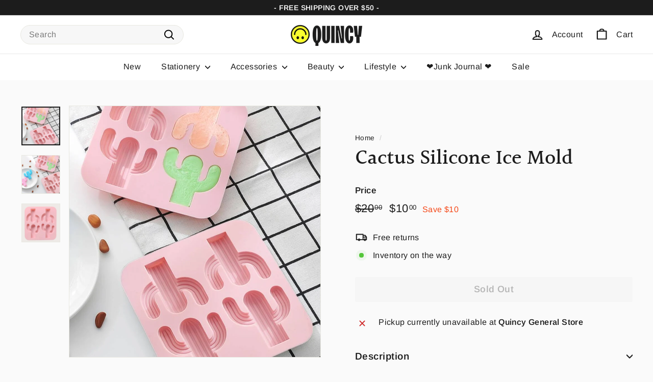

--- FILE ---
content_type: text/html; charset=utf-8
request_url: https://www.quincygeneral.store/products/cactus-silicone-mold
body_size: 33837
content:
<!doctype html>
<html class="no-js" lang="en" dir="ltr">
<head>
  <meta charset="utf-8">
  <meta http-equiv="X-UA-Compatible" content="IE=edge,chrome=1">
  <meta name="viewport" content="width=device-width,initial-scale=1">
  <meta name="theme-color" content="#1c1c1c">
  <link rel="canonical" href="https://www.quincygeneral.store/products/cactus-silicone-mold">
  <link rel="preload" as="script" href="//www.quincygeneral.store/cdn/shop/t/15/assets/theme.js?v=45978310851119577341699756628">
  <link rel="preconnect" href="https://cdn.shopify.com" crossorigin>
  <link rel="preconnect" href="https://fonts.shopifycdn.com" crossorigin>
  <link rel="dns-prefetch" href="https://productreviews.shopifycdn.com">
  <link rel="dns-prefetch" href="https://ajax.googleapis.com">
  <link rel="dns-prefetch" href="https://maps.googleapis.com">
  <link rel="dns-prefetch" href="https://maps.gstatic.com"><link rel="shortcut icon" href="//www.quincygeneral.store/cdn/shop/files/favicon_32x32.png?v=1636231104" type="image/png" /><title>Cactus Silicone Ice Mold
&ndash; quincygeneralstore
</title>
<meta name="description" content="Cutest cactus silicone mold for ice, chocolates, soap, candy, crafts etc... One tray, 4 slots. 5.5&quot; x 5.5&quot;  Max 500 degrees F. Minimum -60 degrees F."><meta property="og:site_name" content="quincygeneralstore">
  <meta property="og:url" content="https://www.quincygeneral.store/products/cactus-silicone-mold">
  <meta property="og:title" content="Cactus Silicone Ice Mold">
  <meta property="og:type" content="product">
  <meta property="og:description" content="Cutest cactus silicone mold for ice, chocolates, soap, candy, crafts etc... One tray, 4 slots. 5.5&quot; x 5.5&quot;  Max 500 degrees F. Minimum -60 degrees F."><meta property="og:image" content="http://www.quincygeneral.store/cdn/shop/products/6a96abee6d1f79245a6ead18b84c541e884f1f24f23c4949f3b2f61e27e8cb8c.jpg?v=1615243955">
    <meta property="og:image:secure_url" content="https://www.quincygeneral.store/cdn/shop/products/6a96abee6d1f79245a6ead18b84c541e884f1f24f23c4949f3b2f61e27e8cb8c.jpg?v=1615243955">
    <meta property="og:image:width" content="900">
    <meta property="og:image:height" content="900"><meta name="twitter:site" content="@">
  <meta name="twitter:card" content="summary_large_image">
  <meta name="twitter:title" content="Cactus Silicone Ice Mold">
  <meta name="twitter:description" content="Cutest cactus silicone mold for ice, chocolates, soap, candy, crafts etc... One tray, 4 slots. 5.5&quot; x 5.5&quot;  Max 500 degrees F. Minimum -60 degrees F.">
<link rel="stylesheet" href="//www.quincygeneral.store/cdn/shop/t/15/assets/country-flags.css"><style data-shopify>@font-face {
  font-family: Halant;
  font-weight: 500;
  font-style: normal;
  font-display: swap;
  src: url("//www.quincygeneral.store/cdn/fonts/halant/halant_n5.2f0aeb14183101d3c4b3789f94097cc6d2b1edda.woff2") format("woff2"),
       url("//www.quincygeneral.store/cdn/fonts/halant/halant_n5.6750530fae341cf4f5cac057f1da93aeef9bfc8c.woff") format("woff");
}

  @font-face {
  font-family: Arimo;
  font-weight: 400;
  font-style: normal;
  font-display: swap;
  src: url("//www.quincygeneral.store/cdn/fonts/arimo/arimo_n4.a7efb558ca22d2002248bbe6f302a98edee38e35.woff2") format("woff2"),
       url("//www.quincygeneral.store/cdn/fonts/arimo/arimo_n4.0da809f7d1d5ede2a73be7094ac00741efdb6387.woff") format("woff");
}


  @font-face {
  font-family: Arimo;
  font-weight: 600;
  font-style: normal;
  font-display: swap;
  src: url("//www.quincygeneral.store/cdn/fonts/arimo/arimo_n6.9c18b0befd86597f319b7d7f925727d04c262b32.woff2") format("woff2"),
       url("//www.quincygeneral.store/cdn/fonts/arimo/arimo_n6.422bf6679b81a8bfb1b25d19299a53688390c2b9.woff") format("woff");
}

  @font-face {
  font-family: Arimo;
  font-weight: 400;
  font-style: italic;
  font-display: swap;
  src: url("//www.quincygeneral.store/cdn/fonts/arimo/arimo_i4.438ddb21a1b98c7230698d70dc1a21df235701b2.woff2") format("woff2"),
       url("//www.quincygeneral.store/cdn/fonts/arimo/arimo_i4.0e1908a0dc1ec32fabb5a03a0c9ee2083f82e3d7.woff") format("woff");
}

  @font-face {
  font-family: Arimo;
  font-weight: 600;
  font-style: italic;
  font-display: swap;
  src: url("//www.quincygeneral.store/cdn/fonts/arimo/arimo_i6.f0bf3dae51f72fa5b2cefdfe865a6fbb7701a14c.woff2") format("woff2"),
       url("//www.quincygeneral.store/cdn/fonts/arimo/arimo_i6.3489f579170784cd222ed21c14f1e8f1a3c0d044.woff") format("woff");
}

</style><link href="//www.quincygeneral.store/cdn/shop/t/15/assets/theme.css?v=65695873232460347371699759857" rel="stylesheet" type="text/css" media="all" />
  <link href="//www.quincygeneral.store/cdn/shop/t/15/assets/next.css?v=158866798463962457201699756658" rel="stylesheet" type="text/css" media="all" />
<style data-shopify>:root {
    --typeHeaderPrimary: Halant;
    --typeHeaderFallback: serif;
    --typeHeaderSize: 48px;
    --typeHeaderWeight: 500;
    --typeHeaderLineHeight: 1.1;
    --typeHeaderSpacing: 0.0em;

    --typeBasePrimary:Arimo;
    --typeBaseFallback:sans-serif;
    --typeBaseSize: 16px;
    --typeBaseWeight: 400;
    --typeBaseSpacing: 0.025em;
    --typeBaseLineHeight: 1.3;

    --colorSmallImageBg: #ffffff;
    --colorSmallImageBgDark: #f7f7f7;
    --colorLargeImageBg: #e7e7e7;
    --colorLargeImageBgLight: #ffffff;

    --iconWeight: 5px;
    --iconLinecaps: round;

    
      --buttonRadius: 3px;
      --btnPadding: 11px 25px;
    

    
      --roundness: 20px;
    

    
      --gridThickness: 0;
    

    --productTileMargin: 0%;
    --collectionTileMargin: 0%;

    --swatchSize: 32px;
  }

  @media screen and (max-width: 768px) {
    :root {
      --typeBaseSize: 14px;

      
        --roundness: 15px;
        --btnPadding: 9px 25px;
      
    }
  }</style><script>
    document.documentElement.className = document.documentElement.className.replace('no-js', 'js');

    window.theme = window.theme || {};
    theme.routes = {
      home: "/",
      collections: "/collections",
      cart: "/cart.js",
      cartPage: "/cart",
      cartAdd: "/cart/add.js",
      cartChange: "/cart/change.js",
      search: "/search",
      predictiveSearch: "/search/suggest"
    };

    theme.strings = {
      soldOut: "Sold Out",
      unavailable: "Unavailable",
      inStockLabel: "In stock, ready to ship",
      oneStockLabel: "Low stock - [count] item left",
      otherStockLabel: "Low stock - [count] items left",
      willNotShipUntil: "Ready to ship [date]",
      willBeInStockAfter: "Back in stock [date]",
      waitingForStock: "Inventory on the way",
      savePrice: "Save [saved_amount]",
      cartEmpty: "Your cart is currently empty.",
      cartTermsConfirmation: "You must agree with the terms and conditions of sales to check out",
      searchCollections: "Collections",
      searchPages: "Pages",
      searchArticles: "Articles",
      maxQuantity: "You can only have [quantity] of [title] in your cart."
    };
    theme.settings = {
      cartType: "dropdown",
      isCustomerTemplate: false,
      moneyFormat: "${{amount}}",
      saveType: "dollar",
      productImageSize: "square",
      productImageCover: true,
      predictiveSearch: true,
      predictiveSearchType: null,
      superScriptSetting: true,
      superScriptPrice: true,
      quickView: true,
      quickAdd: true,
      themeName: 'Expanse',
      themeVersion: "4.4.1"
    };
  </script>

  <script>window.performance && window.performance.mark && window.performance.mark('shopify.content_for_header.start');</script><meta name="google-site-verification" content="s906VZc4y2jtOEiBzm_Tw2w6eP2cHbKHDXM0dws_FZQ">
<meta name="google-site-verification" content="Pzu2Tb5qyZaprnbhetDMzLL9_TLMB5J-sGzSVA1bVvQ">
<meta id="shopify-digital-wallet" name="shopify-digital-wallet" content="/27004502134/digital_wallets/dialog">
<meta name="shopify-checkout-api-token" content="7161bc3cd5fa88ca74684eb797b1af7b">
<link rel="alternate" type="application/json+oembed" href="https://www.quincygeneral.store/products/cactus-silicone-mold.oembed">
<script async="async" src="/checkouts/internal/preloads.js?locale=en-US"></script>
<link rel="preconnect" href="https://shop.app" crossorigin="anonymous">
<script async="async" src="https://shop.app/checkouts/internal/preloads.js?locale=en-US&shop_id=27004502134" crossorigin="anonymous"></script>
<script id="apple-pay-shop-capabilities" type="application/json">{"shopId":27004502134,"countryCode":"US","currencyCode":"USD","merchantCapabilities":["supports3DS"],"merchantId":"gid:\/\/shopify\/Shop\/27004502134","merchantName":"quincygeneralstore","requiredBillingContactFields":["postalAddress","email"],"requiredShippingContactFields":["postalAddress","email"],"shippingType":"shipping","supportedNetworks":["visa","masterCard","amex","discover","elo","jcb"],"total":{"type":"pending","label":"quincygeneralstore","amount":"1.00"},"shopifyPaymentsEnabled":true,"supportsSubscriptions":true}</script>
<script id="shopify-features" type="application/json">{"accessToken":"7161bc3cd5fa88ca74684eb797b1af7b","betas":["rich-media-storefront-analytics"],"domain":"www.quincygeneral.store","predictiveSearch":true,"shopId":27004502134,"locale":"en"}</script>
<script>var Shopify = Shopify || {};
Shopify.shop = "quincygeneralstore.myshopify.com";
Shopify.locale = "en";
Shopify.currency = {"active":"USD","rate":"1.0"};
Shopify.country = "US";
Shopify.theme = {"name":"Updated copy of Expanse","id":123007795318,"schema_name":"Expanse","schema_version":"4.4.1","theme_store_id":902,"role":"main"};
Shopify.theme.handle = "null";
Shopify.theme.style = {"id":null,"handle":null};
Shopify.cdnHost = "www.quincygeneral.store/cdn";
Shopify.routes = Shopify.routes || {};
Shopify.routes.root = "/";</script>
<script type="module">!function(o){(o.Shopify=o.Shopify||{}).modules=!0}(window);</script>
<script>!function(o){function n(){var o=[];function n(){o.push(Array.prototype.slice.apply(arguments))}return n.q=o,n}var t=o.Shopify=o.Shopify||{};t.loadFeatures=n(),t.autoloadFeatures=n()}(window);</script>
<script>
  window.ShopifyPay = window.ShopifyPay || {};
  window.ShopifyPay.apiHost = "shop.app\/pay";
  window.ShopifyPay.redirectState = null;
</script>
<script id="shop-js-analytics" type="application/json">{"pageType":"product"}</script>
<script defer="defer" async type="module" src="//www.quincygeneral.store/cdn/shopifycloud/shop-js/modules/v2/client.init-shop-cart-sync_BApSsMSl.en.esm.js"></script>
<script defer="defer" async type="module" src="//www.quincygeneral.store/cdn/shopifycloud/shop-js/modules/v2/chunk.common_CBoos6YZ.esm.js"></script>
<script type="module">
  await import("//www.quincygeneral.store/cdn/shopifycloud/shop-js/modules/v2/client.init-shop-cart-sync_BApSsMSl.en.esm.js");
await import("//www.quincygeneral.store/cdn/shopifycloud/shop-js/modules/v2/chunk.common_CBoos6YZ.esm.js");

  window.Shopify.SignInWithShop?.initShopCartSync?.({"fedCMEnabled":true,"windoidEnabled":true});

</script>
<script defer="defer" async type="module" src="//www.quincygeneral.store/cdn/shopifycloud/shop-js/modules/v2/client.payment-terms_BHOWV7U_.en.esm.js"></script>
<script defer="defer" async type="module" src="//www.quincygeneral.store/cdn/shopifycloud/shop-js/modules/v2/chunk.common_CBoos6YZ.esm.js"></script>
<script defer="defer" async type="module" src="//www.quincygeneral.store/cdn/shopifycloud/shop-js/modules/v2/chunk.modal_Bu1hFZFC.esm.js"></script>
<script type="module">
  await import("//www.quincygeneral.store/cdn/shopifycloud/shop-js/modules/v2/client.payment-terms_BHOWV7U_.en.esm.js");
await import("//www.quincygeneral.store/cdn/shopifycloud/shop-js/modules/v2/chunk.common_CBoos6YZ.esm.js");
await import("//www.quincygeneral.store/cdn/shopifycloud/shop-js/modules/v2/chunk.modal_Bu1hFZFC.esm.js");

  
</script>
<script>
  window.Shopify = window.Shopify || {};
  if (!window.Shopify.featureAssets) window.Shopify.featureAssets = {};
  window.Shopify.featureAssets['shop-js'] = {"shop-cart-sync":["modules/v2/client.shop-cart-sync_DJczDl9f.en.esm.js","modules/v2/chunk.common_CBoos6YZ.esm.js"],"init-fed-cm":["modules/v2/client.init-fed-cm_BzwGC0Wi.en.esm.js","modules/v2/chunk.common_CBoos6YZ.esm.js"],"init-windoid":["modules/v2/client.init-windoid_BS26ThXS.en.esm.js","modules/v2/chunk.common_CBoos6YZ.esm.js"],"init-shop-email-lookup-coordinator":["modules/v2/client.init-shop-email-lookup-coordinator_DFwWcvrS.en.esm.js","modules/v2/chunk.common_CBoos6YZ.esm.js"],"shop-cash-offers":["modules/v2/client.shop-cash-offers_DthCPNIO.en.esm.js","modules/v2/chunk.common_CBoos6YZ.esm.js","modules/v2/chunk.modal_Bu1hFZFC.esm.js"],"shop-button":["modules/v2/client.shop-button_D_JX508o.en.esm.js","modules/v2/chunk.common_CBoos6YZ.esm.js"],"shop-toast-manager":["modules/v2/client.shop-toast-manager_tEhgP2F9.en.esm.js","modules/v2/chunk.common_CBoos6YZ.esm.js"],"avatar":["modules/v2/client.avatar_BTnouDA3.en.esm.js"],"pay-button":["modules/v2/client.pay-button_BuNmcIr_.en.esm.js","modules/v2/chunk.common_CBoos6YZ.esm.js"],"init-shop-cart-sync":["modules/v2/client.init-shop-cart-sync_BApSsMSl.en.esm.js","modules/v2/chunk.common_CBoos6YZ.esm.js"],"shop-login-button":["modules/v2/client.shop-login-button_DwLgFT0K.en.esm.js","modules/v2/chunk.common_CBoos6YZ.esm.js","modules/v2/chunk.modal_Bu1hFZFC.esm.js"],"init-customer-accounts-sign-up":["modules/v2/client.init-customer-accounts-sign-up_TlVCiykN.en.esm.js","modules/v2/client.shop-login-button_DwLgFT0K.en.esm.js","modules/v2/chunk.common_CBoos6YZ.esm.js","modules/v2/chunk.modal_Bu1hFZFC.esm.js"],"init-shop-for-new-customer-accounts":["modules/v2/client.init-shop-for-new-customer-accounts_DrjXSI53.en.esm.js","modules/v2/client.shop-login-button_DwLgFT0K.en.esm.js","modules/v2/chunk.common_CBoos6YZ.esm.js","modules/v2/chunk.modal_Bu1hFZFC.esm.js"],"init-customer-accounts":["modules/v2/client.init-customer-accounts_C0Oh2ljF.en.esm.js","modules/v2/client.shop-login-button_DwLgFT0K.en.esm.js","modules/v2/chunk.common_CBoos6YZ.esm.js","modules/v2/chunk.modal_Bu1hFZFC.esm.js"],"shop-follow-button":["modules/v2/client.shop-follow-button_C5D3XtBb.en.esm.js","modules/v2/chunk.common_CBoos6YZ.esm.js","modules/v2/chunk.modal_Bu1hFZFC.esm.js"],"checkout-modal":["modules/v2/client.checkout-modal_8TC_1FUY.en.esm.js","modules/v2/chunk.common_CBoos6YZ.esm.js","modules/v2/chunk.modal_Bu1hFZFC.esm.js"],"lead-capture":["modules/v2/client.lead-capture_D-pmUjp9.en.esm.js","modules/v2/chunk.common_CBoos6YZ.esm.js","modules/v2/chunk.modal_Bu1hFZFC.esm.js"],"shop-login":["modules/v2/client.shop-login_BmtnoEUo.en.esm.js","modules/v2/chunk.common_CBoos6YZ.esm.js","modules/v2/chunk.modal_Bu1hFZFC.esm.js"],"payment-terms":["modules/v2/client.payment-terms_BHOWV7U_.en.esm.js","modules/v2/chunk.common_CBoos6YZ.esm.js","modules/v2/chunk.modal_Bu1hFZFC.esm.js"]};
</script>
<script>(function() {
  var isLoaded = false;
  function asyncLoad() {
    if (isLoaded) return;
    isLoaded = true;
    var urls = ["\/\/cdn.shopify.com\/proxy\/ce350e0a878debdfaee8e90a281829e6010fcd75a73fed10ce60c4a7cbec9b65\/forms-akamai.smsbump.com\/732543\/form_261712.js?ver=1749579206\u0026shop=quincygeneralstore.myshopify.com\u0026sp-cache-control=cHVibGljLCBtYXgtYWdlPTkwMA","https:\/\/admin.revenuehunt.com\/embed.js?shop=quincygeneralstore.myshopify.com"];
    for (var i = 0; i < urls.length; i++) {
      var s = document.createElement('script');
      s.type = 'text/javascript';
      s.async = true;
      s.src = urls[i];
      var x = document.getElementsByTagName('script')[0];
      x.parentNode.insertBefore(s, x);
    }
  };
  if(window.attachEvent) {
    window.attachEvent('onload', asyncLoad);
  } else {
    window.addEventListener('load', asyncLoad, false);
  }
})();</script>
<script id="__st">var __st={"a":27004502134,"offset":-18000,"reqid":"be294c90-da4a-4015-a975-93692e634066-1768917086","pageurl":"www.quincygeneral.store\/products\/cactus-silicone-mold","u":"a2b1414bdcb7","p":"product","rtyp":"product","rid":6539819188342};</script>
<script>window.ShopifyPaypalV4VisibilityTracking = true;</script>
<script id="captcha-bootstrap">!function(){'use strict';const t='contact',e='account',n='new_comment',o=[[t,t],['blogs',n],['comments',n],[t,'customer']],c=[[e,'customer_login'],[e,'guest_login'],[e,'recover_customer_password'],[e,'create_customer']],r=t=>t.map((([t,e])=>`form[action*='/${t}']:not([data-nocaptcha='true']) input[name='form_type'][value='${e}']`)).join(','),a=t=>()=>t?[...document.querySelectorAll(t)].map((t=>t.form)):[];function s(){const t=[...o],e=r(t);return a(e)}const i='password',u='form_key',d=['recaptcha-v3-token','g-recaptcha-response','h-captcha-response',i],f=()=>{try{return window.sessionStorage}catch{return}},m='__shopify_v',_=t=>t.elements[u];function p(t,e,n=!1){try{const o=window.sessionStorage,c=JSON.parse(o.getItem(e)),{data:r}=function(t){const{data:e,action:n}=t;return t[m]||n?{data:e,action:n}:{data:t,action:n}}(c);for(const[e,n]of Object.entries(r))t.elements[e]&&(t.elements[e].value=n);n&&o.removeItem(e)}catch(o){console.error('form repopulation failed',{error:o})}}const l='form_type',E='cptcha';function T(t){t.dataset[E]=!0}const w=window,h=w.document,L='Shopify',v='ce_forms',y='captcha';let A=!1;((t,e)=>{const n=(g='f06e6c50-85a8-45c8-87d0-21a2b65856fe',I='https://cdn.shopify.com/shopifycloud/storefront-forms-hcaptcha/ce_storefront_forms_captcha_hcaptcha.v1.5.2.iife.js',D={infoText:'Protected by hCaptcha',privacyText:'Privacy',termsText:'Terms'},(t,e,n)=>{const o=w[L][v],c=o.bindForm;if(c)return c(t,g,e,D).then(n);var r;o.q.push([[t,g,e,D],n]),r=I,A||(h.body.append(Object.assign(h.createElement('script'),{id:'captcha-provider',async:!0,src:r})),A=!0)});var g,I,D;w[L]=w[L]||{},w[L][v]=w[L][v]||{},w[L][v].q=[],w[L][y]=w[L][y]||{},w[L][y].protect=function(t,e){n(t,void 0,e),T(t)},Object.freeze(w[L][y]),function(t,e,n,w,h,L){const[v,y,A,g]=function(t,e,n){const i=e?o:[],u=t?c:[],d=[...i,...u],f=r(d),m=r(i),_=r(d.filter((([t,e])=>n.includes(e))));return[a(f),a(m),a(_),s()]}(w,h,L),I=t=>{const e=t.target;return e instanceof HTMLFormElement?e:e&&e.form},D=t=>v().includes(t);t.addEventListener('submit',(t=>{const e=I(t);if(!e)return;const n=D(e)&&!e.dataset.hcaptchaBound&&!e.dataset.recaptchaBound,o=_(e),c=g().includes(e)&&(!o||!o.value);(n||c)&&t.preventDefault(),c&&!n&&(function(t){try{if(!f())return;!function(t){const e=f();if(!e)return;const n=_(t);if(!n)return;const o=n.value;o&&e.removeItem(o)}(t);const e=Array.from(Array(32),(()=>Math.random().toString(36)[2])).join('');!function(t,e){_(t)||t.append(Object.assign(document.createElement('input'),{type:'hidden',name:u})),t.elements[u].value=e}(t,e),function(t,e){const n=f();if(!n)return;const o=[...t.querySelectorAll(`input[type='${i}']`)].map((({name:t})=>t)),c=[...d,...o],r={};for(const[a,s]of new FormData(t).entries())c.includes(a)||(r[a]=s);n.setItem(e,JSON.stringify({[m]:1,action:t.action,data:r}))}(t,e)}catch(e){console.error('failed to persist form',e)}}(e),e.submit())}));const S=(t,e)=>{t&&!t.dataset[E]&&(n(t,e.some((e=>e===t))),T(t))};for(const o of['focusin','change'])t.addEventListener(o,(t=>{const e=I(t);D(e)&&S(e,y())}));const B=e.get('form_key'),M=e.get(l),P=B&&M;t.addEventListener('DOMContentLoaded',(()=>{const t=y();if(P)for(const e of t)e.elements[l].value===M&&p(e,B);[...new Set([...A(),...v().filter((t=>'true'===t.dataset.shopifyCaptcha))])].forEach((e=>S(e,t)))}))}(h,new URLSearchParams(w.location.search),n,t,e,['guest_login'])})(!0,!0)}();</script>
<script integrity="sha256-4kQ18oKyAcykRKYeNunJcIwy7WH5gtpwJnB7kiuLZ1E=" data-source-attribution="shopify.loadfeatures" defer="defer" src="//www.quincygeneral.store/cdn/shopifycloud/storefront/assets/storefront/load_feature-a0a9edcb.js" crossorigin="anonymous"></script>
<script crossorigin="anonymous" defer="defer" src="//www.quincygeneral.store/cdn/shopifycloud/storefront/assets/shopify_pay/storefront-65b4c6d7.js?v=20250812"></script>
<script data-source-attribution="shopify.dynamic_checkout.dynamic.init">var Shopify=Shopify||{};Shopify.PaymentButton=Shopify.PaymentButton||{isStorefrontPortableWallets:!0,init:function(){window.Shopify.PaymentButton.init=function(){};var t=document.createElement("script");t.src="https://www.quincygeneral.store/cdn/shopifycloud/portable-wallets/latest/portable-wallets.en.js",t.type="module",document.head.appendChild(t)}};
</script>
<script data-source-attribution="shopify.dynamic_checkout.buyer_consent">
  function portableWalletsHideBuyerConsent(e){var t=document.getElementById("shopify-buyer-consent"),n=document.getElementById("shopify-subscription-policy-button");t&&n&&(t.classList.add("hidden"),t.setAttribute("aria-hidden","true"),n.removeEventListener("click",e))}function portableWalletsShowBuyerConsent(e){var t=document.getElementById("shopify-buyer-consent"),n=document.getElementById("shopify-subscription-policy-button");t&&n&&(t.classList.remove("hidden"),t.removeAttribute("aria-hidden"),n.addEventListener("click",e))}window.Shopify?.PaymentButton&&(window.Shopify.PaymentButton.hideBuyerConsent=portableWalletsHideBuyerConsent,window.Shopify.PaymentButton.showBuyerConsent=portableWalletsShowBuyerConsent);
</script>
<script data-source-attribution="shopify.dynamic_checkout.cart.bootstrap">document.addEventListener("DOMContentLoaded",(function(){function t(){return document.querySelector("shopify-accelerated-checkout-cart, shopify-accelerated-checkout")}if(t())Shopify.PaymentButton.init();else{new MutationObserver((function(e,n){t()&&(Shopify.PaymentButton.init(),n.disconnect())})).observe(document.body,{childList:!0,subtree:!0})}}));
</script>
<link id="shopify-accelerated-checkout-styles" rel="stylesheet" media="screen" href="https://www.quincygeneral.store/cdn/shopifycloud/portable-wallets/latest/accelerated-checkout-backwards-compat.css" crossorigin="anonymous">
<style id="shopify-accelerated-checkout-cart">
        #shopify-buyer-consent {
  margin-top: 1em;
  display: inline-block;
  width: 100%;
}

#shopify-buyer-consent.hidden {
  display: none;
}

#shopify-subscription-policy-button {
  background: none;
  border: none;
  padding: 0;
  text-decoration: underline;
  font-size: inherit;
  cursor: pointer;
}

#shopify-subscription-policy-button::before {
  box-shadow: none;
}

      </style>

<script>window.performance && window.performance.mark && window.performance.mark('shopify.content_for_header.end');</script>

  <script src="//www.quincygeneral.store/cdn/shop/t/15/assets/vendor-scripts-v2.js?v=28795867768355101311699756628" defer="defer"></script>
  <script src="//www.quincygeneral.store/cdn/shop/t/15/assets/theme.js?v=45978310851119577341699756628" defer="defer"></script>
  <script src="//www.quincygeneral.store/cdn/shop/t/15/assets/next.js?v=131372909002363781041699756628" defer="defer"></script>
<link href="https://monorail-edge.shopifysvc.com" rel="dns-prefetch">
<script>(function(){if ("sendBeacon" in navigator && "performance" in window) {try {var session_token_from_headers = performance.getEntriesByType('navigation')[0].serverTiming.find(x => x.name == '_s').description;} catch {var session_token_from_headers = undefined;}var session_cookie_matches = document.cookie.match(/_shopify_s=([^;]*)/);var session_token_from_cookie = session_cookie_matches && session_cookie_matches.length === 2 ? session_cookie_matches[1] : "";var session_token = session_token_from_headers || session_token_from_cookie || "";function handle_abandonment_event(e) {var entries = performance.getEntries().filter(function(entry) {return /monorail-edge.shopifysvc.com/.test(entry.name);});if (!window.abandonment_tracked && entries.length === 0) {window.abandonment_tracked = true;var currentMs = Date.now();var navigation_start = performance.timing.navigationStart;var payload = {shop_id: 27004502134,url: window.location.href,navigation_start,duration: currentMs - navigation_start,session_token,page_type: "product"};window.navigator.sendBeacon("https://monorail-edge.shopifysvc.com/v1/produce", JSON.stringify({schema_id: "online_store_buyer_site_abandonment/1.1",payload: payload,metadata: {event_created_at_ms: currentMs,event_sent_at_ms: currentMs}}));}}window.addEventListener('pagehide', handle_abandonment_event);}}());</script>
<script id="web-pixels-manager-setup">(function e(e,d,r,n,o){if(void 0===o&&(o={}),!Boolean(null===(a=null===(i=window.Shopify)||void 0===i?void 0:i.analytics)||void 0===a?void 0:a.replayQueue)){var i,a;window.Shopify=window.Shopify||{};var t=window.Shopify;t.analytics=t.analytics||{};var s=t.analytics;s.replayQueue=[],s.publish=function(e,d,r){return s.replayQueue.push([e,d,r]),!0};try{self.performance.mark("wpm:start")}catch(e){}var l=function(){var e={modern:/Edge?\/(1{2}[4-9]|1[2-9]\d|[2-9]\d{2}|\d{4,})\.\d+(\.\d+|)|Firefox\/(1{2}[4-9]|1[2-9]\d|[2-9]\d{2}|\d{4,})\.\d+(\.\d+|)|Chrom(ium|e)\/(9{2}|\d{3,})\.\d+(\.\d+|)|(Maci|X1{2}).+ Version\/(15\.\d+|(1[6-9]|[2-9]\d|\d{3,})\.\d+)([,.]\d+|)( \(\w+\)|)( Mobile\/\w+|) Safari\/|Chrome.+OPR\/(9{2}|\d{3,})\.\d+\.\d+|(CPU[ +]OS|iPhone[ +]OS|CPU[ +]iPhone|CPU IPhone OS|CPU iPad OS)[ +]+(15[._]\d+|(1[6-9]|[2-9]\d|\d{3,})[._]\d+)([._]\d+|)|Android:?[ /-](13[3-9]|1[4-9]\d|[2-9]\d{2}|\d{4,})(\.\d+|)(\.\d+|)|Android.+Firefox\/(13[5-9]|1[4-9]\d|[2-9]\d{2}|\d{4,})\.\d+(\.\d+|)|Android.+Chrom(ium|e)\/(13[3-9]|1[4-9]\d|[2-9]\d{2}|\d{4,})\.\d+(\.\d+|)|SamsungBrowser\/([2-9]\d|\d{3,})\.\d+/,legacy:/Edge?\/(1[6-9]|[2-9]\d|\d{3,})\.\d+(\.\d+|)|Firefox\/(5[4-9]|[6-9]\d|\d{3,})\.\d+(\.\d+|)|Chrom(ium|e)\/(5[1-9]|[6-9]\d|\d{3,})\.\d+(\.\d+|)([\d.]+$|.*Safari\/(?![\d.]+ Edge\/[\d.]+$))|(Maci|X1{2}).+ Version\/(10\.\d+|(1[1-9]|[2-9]\d|\d{3,})\.\d+)([,.]\d+|)( \(\w+\)|)( Mobile\/\w+|) Safari\/|Chrome.+OPR\/(3[89]|[4-9]\d|\d{3,})\.\d+\.\d+|(CPU[ +]OS|iPhone[ +]OS|CPU[ +]iPhone|CPU IPhone OS|CPU iPad OS)[ +]+(10[._]\d+|(1[1-9]|[2-9]\d|\d{3,})[._]\d+)([._]\d+|)|Android:?[ /-](13[3-9]|1[4-9]\d|[2-9]\d{2}|\d{4,})(\.\d+|)(\.\d+|)|Mobile Safari.+OPR\/([89]\d|\d{3,})\.\d+\.\d+|Android.+Firefox\/(13[5-9]|1[4-9]\d|[2-9]\d{2}|\d{4,})\.\d+(\.\d+|)|Android.+Chrom(ium|e)\/(13[3-9]|1[4-9]\d|[2-9]\d{2}|\d{4,})\.\d+(\.\d+|)|Android.+(UC? ?Browser|UCWEB|U3)[ /]?(15\.([5-9]|\d{2,})|(1[6-9]|[2-9]\d|\d{3,})\.\d+)\.\d+|SamsungBrowser\/(5\.\d+|([6-9]|\d{2,})\.\d+)|Android.+MQ{2}Browser\/(14(\.(9|\d{2,})|)|(1[5-9]|[2-9]\d|\d{3,})(\.\d+|))(\.\d+|)|K[Aa][Ii]OS\/(3\.\d+|([4-9]|\d{2,})\.\d+)(\.\d+|)/},d=e.modern,r=e.legacy,n=navigator.userAgent;return n.match(d)?"modern":n.match(r)?"legacy":"unknown"}(),u="modern"===l?"modern":"legacy",c=(null!=n?n:{modern:"",legacy:""})[u],f=function(e){return[e.baseUrl,"/wpm","/b",e.hashVersion,"modern"===e.buildTarget?"m":"l",".js"].join("")}({baseUrl:d,hashVersion:r,buildTarget:u}),m=function(e){var d=e.version,r=e.bundleTarget,n=e.surface,o=e.pageUrl,i=e.monorailEndpoint;return{emit:function(e){var a=e.status,t=e.errorMsg,s=(new Date).getTime(),l=JSON.stringify({metadata:{event_sent_at_ms:s},events:[{schema_id:"web_pixels_manager_load/3.1",payload:{version:d,bundle_target:r,page_url:o,status:a,surface:n,error_msg:t},metadata:{event_created_at_ms:s}}]});if(!i)return console&&console.warn&&console.warn("[Web Pixels Manager] No Monorail endpoint provided, skipping logging."),!1;try{return self.navigator.sendBeacon.bind(self.navigator)(i,l)}catch(e){}var u=new XMLHttpRequest;try{return u.open("POST",i,!0),u.setRequestHeader("Content-Type","text/plain"),u.send(l),!0}catch(e){return console&&console.warn&&console.warn("[Web Pixels Manager] Got an unhandled error while logging to Monorail."),!1}}}}({version:r,bundleTarget:l,surface:e.surface,pageUrl:self.location.href,monorailEndpoint:e.monorailEndpoint});try{o.browserTarget=l,function(e){var d=e.src,r=e.async,n=void 0===r||r,o=e.onload,i=e.onerror,a=e.sri,t=e.scriptDataAttributes,s=void 0===t?{}:t,l=document.createElement("script"),u=document.querySelector("head"),c=document.querySelector("body");if(l.async=n,l.src=d,a&&(l.integrity=a,l.crossOrigin="anonymous"),s)for(var f in s)if(Object.prototype.hasOwnProperty.call(s,f))try{l.dataset[f]=s[f]}catch(e){}if(o&&l.addEventListener("load",o),i&&l.addEventListener("error",i),u)u.appendChild(l);else{if(!c)throw new Error("Did not find a head or body element to append the script");c.appendChild(l)}}({src:f,async:!0,onload:function(){if(!function(){var e,d;return Boolean(null===(d=null===(e=window.Shopify)||void 0===e?void 0:e.analytics)||void 0===d?void 0:d.initialized)}()){var d=window.webPixelsManager.init(e)||void 0;if(d){var r=window.Shopify.analytics;r.replayQueue.forEach((function(e){var r=e[0],n=e[1],o=e[2];d.publishCustomEvent(r,n,o)})),r.replayQueue=[],r.publish=d.publishCustomEvent,r.visitor=d.visitor,r.initialized=!0}}},onerror:function(){return m.emit({status:"failed",errorMsg:"".concat(f," has failed to load")})},sri:function(e){var d=/^sha384-[A-Za-z0-9+/=]+$/;return"string"==typeof e&&d.test(e)}(c)?c:"",scriptDataAttributes:o}),m.emit({status:"loading"})}catch(e){m.emit({status:"failed",errorMsg:(null==e?void 0:e.message)||"Unknown error"})}}})({shopId: 27004502134,storefrontBaseUrl: "https://www.quincygeneral.store",extensionsBaseUrl: "https://extensions.shopifycdn.com/cdn/shopifycloud/web-pixels-manager",monorailEndpoint: "https://monorail-edge.shopifysvc.com/unstable/produce_batch",surface: "storefront-renderer",enabledBetaFlags: ["2dca8a86"],webPixelsConfigList: [{"id":"340983926","configuration":"{\"config\":\"{\\\"pixel_id\\\":\\\"AW-628141289\\\",\\\"target_country\\\":\\\"US\\\",\\\"gtag_events\\\":[{\\\"type\\\":\\\"search\\\",\\\"action_label\\\":\\\"AW-628141289\\\/ugEKCLLghdIBEOnZwqsC\\\"},{\\\"type\\\":\\\"begin_checkout\\\",\\\"action_label\\\":\\\"AW-628141289\\\/QEd8CK_ghdIBEOnZwqsC\\\"},{\\\"type\\\":\\\"view_item\\\",\\\"action_label\\\":[\\\"AW-628141289\\\/bVILCKnghdIBEOnZwqsC\\\",\\\"MC-E5JQ1YP18R\\\"]},{\\\"type\\\":\\\"purchase\\\",\\\"action_label\\\":[\\\"AW-628141289\\\/PjhaCKbghdIBEOnZwqsC\\\",\\\"MC-E5JQ1YP18R\\\"]},{\\\"type\\\":\\\"page_view\\\",\\\"action_label\\\":[\\\"AW-628141289\\\/iYNqCKPghdIBEOnZwqsC\\\",\\\"MC-E5JQ1YP18R\\\"]},{\\\"type\\\":\\\"add_payment_info\\\",\\\"action_label\\\":\\\"AW-628141289\\\/5hl8CLXghdIBEOnZwqsC\\\"},{\\\"type\\\":\\\"add_to_cart\\\",\\\"action_label\\\":\\\"AW-628141289\\\/gmVHCKzghdIBEOnZwqsC\\\"}],\\\"enable_monitoring_mode\\\":false}\"}","eventPayloadVersion":"v1","runtimeContext":"OPEN","scriptVersion":"b2a88bafab3e21179ed38636efcd8a93","type":"APP","apiClientId":1780363,"privacyPurposes":[],"dataSharingAdjustments":{"protectedCustomerApprovalScopes":["read_customer_address","read_customer_email","read_customer_name","read_customer_personal_data","read_customer_phone"]}},{"id":"289767542","configuration":"{\"pixelCode\":\"CKSOUH3C77U02FO6UM5G\"}","eventPayloadVersion":"v1","runtimeContext":"STRICT","scriptVersion":"22e92c2ad45662f435e4801458fb78cc","type":"APP","apiClientId":4383523,"privacyPurposes":["ANALYTICS","MARKETING","SALE_OF_DATA"],"dataSharingAdjustments":{"protectedCustomerApprovalScopes":["read_customer_address","read_customer_email","read_customer_name","read_customer_personal_data","read_customer_phone"]}},{"id":"46039158","configuration":"{\"tagID\":\"2614030550459\"}","eventPayloadVersion":"v1","runtimeContext":"STRICT","scriptVersion":"18031546ee651571ed29edbe71a3550b","type":"APP","apiClientId":3009811,"privacyPurposes":["ANALYTICS","MARKETING","SALE_OF_DATA"],"dataSharingAdjustments":{"protectedCustomerApprovalScopes":["read_customer_address","read_customer_email","read_customer_name","read_customer_personal_data","read_customer_phone"]}},{"id":"7962742","configuration":"{\"myshopifyDomain\":\"quincygeneralstore.myshopify.com\"}","eventPayloadVersion":"v1","runtimeContext":"STRICT","scriptVersion":"23b97d18e2aa74363140dc29c9284e87","type":"APP","apiClientId":2775569,"privacyPurposes":["ANALYTICS","MARKETING","SALE_OF_DATA"],"dataSharingAdjustments":{"protectedCustomerApprovalScopes":["read_customer_address","read_customer_email","read_customer_name","read_customer_phone","read_customer_personal_data"]}},{"id":"shopify-app-pixel","configuration":"{}","eventPayloadVersion":"v1","runtimeContext":"STRICT","scriptVersion":"0450","apiClientId":"shopify-pixel","type":"APP","privacyPurposes":["ANALYTICS","MARKETING"]},{"id":"shopify-custom-pixel","eventPayloadVersion":"v1","runtimeContext":"LAX","scriptVersion":"0450","apiClientId":"shopify-pixel","type":"CUSTOM","privacyPurposes":["ANALYTICS","MARKETING"]}],isMerchantRequest: false,initData: {"shop":{"name":"quincygeneralstore","paymentSettings":{"currencyCode":"USD"},"myshopifyDomain":"quincygeneralstore.myshopify.com","countryCode":"US","storefrontUrl":"https:\/\/www.quincygeneral.store"},"customer":null,"cart":null,"checkout":null,"productVariants":[{"price":{"amount":10.0,"currencyCode":"USD"},"product":{"title":"Cactus Silicone Ice Mold","vendor":"fluff","id":"6539819188342","untranslatedTitle":"Cactus Silicone Ice Mold","url":"\/products\/cactus-silicone-mold","type":"baking"},"id":"39257802080374","image":{"src":"\/\/www.quincygeneral.store\/cdn\/shop\/products\/6a96abee6d1f79245a6ead18b84c541e884f1f24f23c4949f3b2f61e27e8cb8c.jpg?v=1615243955"},"sku":"","title":"Default Title","untranslatedTitle":"Default Title"}],"purchasingCompany":null},},"https://www.quincygeneral.store/cdn","fcfee988w5aeb613cpc8e4bc33m6693e112",{"modern":"","legacy":""},{"shopId":"27004502134","storefrontBaseUrl":"https:\/\/www.quincygeneral.store","extensionBaseUrl":"https:\/\/extensions.shopifycdn.com\/cdn\/shopifycloud\/web-pixels-manager","surface":"storefront-renderer","enabledBetaFlags":"[\"2dca8a86\"]","isMerchantRequest":"false","hashVersion":"fcfee988w5aeb613cpc8e4bc33m6693e112","publish":"custom","events":"[[\"page_viewed\",{}],[\"product_viewed\",{\"productVariant\":{\"price\":{\"amount\":10.0,\"currencyCode\":\"USD\"},\"product\":{\"title\":\"Cactus Silicone Ice Mold\",\"vendor\":\"fluff\",\"id\":\"6539819188342\",\"untranslatedTitle\":\"Cactus Silicone Ice Mold\",\"url\":\"\/products\/cactus-silicone-mold\",\"type\":\"baking\"},\"id\":\"39257802080374\",\"image\":{\"src\":\"\/\/www.quincygeneral.store\/cdn\/shop\/products\/6a96abee6d1f79245a6ead18b84c541e884f1f24f23c4949f3b2f61e27e8cb8c.jpg?v=1615243955\"},\"sku\":\"\",\"title\":\"Default Title\",\"untranslatedTitle\":\"Default Title\"}}]]"});</script><script>
  window.ShopifyAnalytics = window.ShopifyAnalytics || {};
  window.ShopifyAnalytics.meta = window.ShopifyAnalytics.meta || {};
  window.ShopifyAnalytics.meta.currency = 'USD';
  var meta = {"product":{"id":6539819188342,"gid":"gid:\/\/shopify\/Product\/6539819188342","vendor":"fluff","type":"baking","handle":"cactus-silicone-mold","variants":[{"id":39257802080374,"price":1000,"name":"Cactus Silicone Ice Mold","public_title":null,"sku":""}],"remote":false},"page":{"pageType":"product","resourceType":"product","resourceId":6539819188342,"requestId":"be294c90-da4a-4015-a975-93692e634066-1768917086"}};
  for (var attr in meta) {
    window.ShopifyAnalytics.meta[attr] = meta[attr];
  }
</script>
<script class="analytics">
  (function () {
    var customDocumentWrite = function(content) {
      var jquery = null;

      if (window.jQuery) {
        jquery = window.jQuery;
      } else if (window.Checkout && window.Checkout.$) {
        jquery = window.Checkout.$;
      }

      if (jquery) {
        jquery('body').append(content);
      }
    };

    var hasLoggedConversion = function(token) {
      if (token) {
        return document.cookie.indexOf('loggedConversion=' + token) !== -1;
      }
      return false;
    }

    var setCookieIfConversion = function(token) {
      if (token) {
        var twoMonthsFromNow = new Date(Date.now());
        twoMonthsFromNow.setMonth(twoMonthsFromNow.getMonth() + 2);

        document.cookie = 'loggedConversion=' + token + '; expires=' + twoMonthsFromNow;
      }
    }

    var trekkie = window.ShopifyAnalytics.lib = window.trekkie = window.trekkie || [];
    if (trekkie.integrations) {
      return;
    }
    trekkie.methods = [
      'identify',
      'page',
      'ready',
      'track',
      'trackForm',
      'trackLink'
    ];
    trekkie.factory = function(method) {
      return function() {
        var args = Array.prototype.slice.call(arguments);
        args.unshift(method);
        trekkie.push(args);
        return trekkie;
      };
    };
    for (var i = 0; i < trekkie.methods.length; i++) {
      var key = trekkie.methods[i];
      trekkie[key] = trekkie.factory(key);
    }
    trekkie.load = function(config) {
      trekkie.config = config || {};
      trekkie.config.initialDocumentCookie = document.cookie;
      var first = document.getElementsByTagName('script')[0];
      var script = document.createElement('script');
      script.type = 'text/javascript';
      script.onerror = function(e) {
        var scriptFallback = document.createElement('script');
        scriptFallback.type = 'text/javascript';
        scriptFallback.onerror = function(error) {
                var Monorail = {
      produce: function produce(monorailDomain, schemaId, payload) {
        var currentMs = new Date().getTime();
        var event = {
          schema_id: schemaId,
          payload: payload,
          metadata: {
            event_created_at_ms: currentMs,
            event_sent_at_ms: currentMs
          }
        };
        return Monorail.sendRequest("https://" + monorailDomain + "/v1/produce", JSON.stringify(event));
      },
      sendRequest: function sendRequest(endpointUrl, payload) {
        // Try the sendBeacon API
        if (window && window.navigator && typeof window.navigator.sendBeacon === 'function' && typeof window.Blob === 'function' && !Monorail.isIos12()) {
          var blobData = new window.Blob([payload], {
            type: 'text/plain'
          });

          if (window.navigator.sendBeacon(endpointUrl, blobData)) {
            return true;
          } // sendBeacon was not successful

        } // XHR beacon

        var xhr = new XMLHttpRequest();

        try {
          xhr.open('POST', endpointUrl);
          xhr.setRequestHeader('Content-Type', 'text/plain');
          xhr.send(payload);
        } catch (e) {
          console.log(e);
        }

        return false;
      },
      isIos12: function isIos12() {
        return window.navigator.userAgent.lastIndexOf('iPhone; CPU iPhone OS 12_') !== -1 || window.navigator.userAgent.lastIndexOf('iPad; CPU OS 12_') !== -1;
      }
    };
    Monorail.produce('monorail-edge.shopifysvc.com',
      'trekkie_storefront_load_errors/1.1',
      {shop_id: 27004502134,
      theme_id: 123007795318,
      app_name: "storefront",
      context_url: window.location.href,
      source_url: "//www.quincygeneral.store/cdn/s/trekkie.storefront.cd680fe47e6c39ca5d5df5f0a32d569bc48c0f27.min.js"});

        };
        scriptFallback.async = true;
        scriptFallback.src = '//www.quincygeneral.store/cdn/s/trekkie.storefront.cd680fe47e6c39ca5d5df5f0a32d569bc48c0f27.min.js';
        first.parentNode.insertBefore(scriptFallback, first);
      };
      script.async = true;
      script.src = '//www.quincygeneral.store/cdn/s/trekkie.storefront.cd680fe47e6c39ca5d5df5f0a32d569bc48c0f27.min.js';
      first.parentNode.insertBefore(script, first);
    };
    trekkie.load(
      {"Trekkie":{"appName":"storefront","development":false,"defaultAttributes":{"shopId":27004502134,"isMerchantRequest":null,"themeId":123007795318,"themeCityHash":"3533318565755718218","contentLanguage":"en","currency":"USD","eventMetadataId":"41b81452-2f6f-475f-93b3-93433a7ba048"},"isServerSideCookieWritingEnabled":true,"monorailRegion":"shop_domain","enabledBetaFlags":["65f19447"]},"Session Attribution":{},"S2S":{"facebookCapiEnabled":true,"source":"trekkie-storefront-renderer","apiClientId":580111}}
    );

    var loaded = false;
    trekkie.ready(function() {
      if (loaded) return;
      loaded = true;

      window.ShopifyAnalytics.lib = window.trekkie;

      var originalDocumentWrite = document.write;
      document.write = customDocumentWrite;
      try { window.ShopifyAnalytics.merchantGoogleAnalytics.call(this); } catch(error) {};
      document.write = originalDocumentWrite;

      window.ShopifyAnalytics.lib.page(null,{"pageType":"product","resourceType":"product","resourceId":6539819188342,"requestId":"be294c90-da4a-4015-a975-93692e634066-1768917086","shopifyEmitted":true});

      var match = window.location.pathname.match(/checkouts\/(.+)\/(thank_you|post_purchase)/)
      var token = match? match[1]: undefined;
      if (!hasLoggedConversion(token)) {
        setCookieIfConversion(token);
        window.ShopifyAnalytics.lib.track("Viewed Product",{"currency":"USD","variantId":39257802080374,"productId":6539819188342,"productGid":"gid:\/\/shopify\/Product\/6539819188342","name":"Cactus Silicone Ice Mold","price":"10.00","sku":"","brand":"fluff","variant":null,"category":"baking","nonInteraction":true,"remote":false},undefined,undefined,{"shopifyEmitted":true});
      window.ShopifyAnalytics.lib.track("monorail:\/\/trekkie_storefront_viewed_product\/1.1",{"currency":"USD","variantId":39257802080374,"productId":6539819188342,"productGid":"gid:\/\/shopify\/Product\/6539819188342","name":"Cactus Silicone Ice Mold","price":"10.00","sku":"","brand":"fluff","variant":null,"category":"baking","nonInteraction":true,"remote":false,"referer":"https:\/\/www.quincygeneral.store\/products\/cactus-silicone-mold"});
      }
    });


        var eventsListenerScript = document.createElement('script');
        eventsListenerScript.async = true;
        eventsListenerScript.src = "//www.quincygeneral.store/cdn/shopifycloud/storefront/assets/shop_events_listener-3da45d37.js";
        document.getElementsByTagName('head')[0].appendChild(eventsListenerScript);

})();</script>
<script
  defer
  src="https://www.quincygeneral.store/cdn/shopifycloud/perf-kit/shopify-perf-kit-3.0.4.min.js"
  data-application="storefront-renderer"
  data-shop-id="27004502134"
  data-render-region="gcp-us-central1"
  data-page-type="product"
  data-theme-instance-id="123007795318"
  data-theme-name="Expanse"
  data-theme-version="4.4.1"
  data-monorail-region="shop_domain"
  data-resource-timing-sampling-rate="10"
  data-shs="true"
  data-shs-beacon="true"
  data-shs-export-with-fetch="true"
  data-shs-logs-sample-rate="1"
  data-shs-beacon-endpoint="https://www.quincygeneral.store/api/collect"
></script>
</head>

<body class="template-product" data-transitions="true" data-button_style="round-slight" data-edges="" data-type_header_capitalize="false" data-swatch_style="round" data-grid-style="simple">

  
    <script type="text/javascript">window.setTimeout(function() { document.body.className += " loaded"; }, 25);</script>
  

  <a class="in-page-link visually-hidden skip-link" href="#MainContent">Skip to content</a>

  <div id="PageContainer" class="page-container">
    <div class="transition-body"><!-- BEGIN sections: header-group -->
<div id="shopify-section-sections--14698775806070__toolbar" class="shopify-section shopify-section-group-header-group toolbar-section"><div data-section-id="sections--14698775806070__toolbar" data-section-type="toolbar">
  <div class="toolbar">
    <div class="page-width">
      <div class="toolbar__content">
  <div class="toolbar__item toolbar__item--announcements">
    <div class="announcement-bar text-center">
      <div class="slideshow-wrapper">
        <button type="button" class="visually-hidden slideshow__pause" data-id="sections--14698775806070__toolbar" aria-live="polite">
          <span class="slideshow__pause-stop">
            <svg aria-hidden="true" focusable="false" role="presentation" class="icon icon-pause" viewBox="0 0 10 13"><path d="M0 0h3v13H0zm7 0h3v13H7z" fill-rule="evenodd"/></svg>
            <span class="icon__fallback-text">Pause slideshow</span>
          </span>
          <span class="slideshow__pause-play">
            <svg aria-hidden="true" focusable="false" role="presentation" class="icon icon-play" viewBox="18.24 17.35 24.52 28.3"><path fill="#323232" d="M22.1 19.151v25.5l20.4-13.489-20.4-12.011z"/></svg>
            <span class="icon__fallback-text">Play slideshow</span>
          </span>
        </button>

        <div
          id="AnnouncementSlider"
          class="announcement-slider"
          data-block-count="1"><div
                id="AnnouncementSlide-e925de95-50ee-4878-bd3b-8231bbdb93c9"
                class="slideshow__slide announcement-slider__slide"
                data-index="0"
                
              >
                <div class="announcement-slider__content"><div class="medium-up--hide">
                      <p> - FREE SHIPPING OVER $50 - </p>
                    </div>
                    <div class="small--hide">
                      <p> - FREE SHIPPING OVER $50 - </p>
                    </div></div>
              </div></div>
      </div>
    </div>
  </div>

</div>

    </div>
  </div>
</div>


</div><div id="shopify-section-sections--14698775806070__header" class="shopify-section shopify-section-group-header-group header-section"><style>
  .site-nav__link {
    font-size: 16px;
  }
  

  
</style>

<div data-section-id="sections--14698775806070__header" data-section-type="header">
  <div id="HeaderWrapper" class="header-wrapper">
    <header
      id="SiteHeader"
      class="site-header"
      data-sticky="true"
      data-overlay="false">

      <div class="site-header__element site-header__element--top">
        <div class="page-width">
          <div class="header-layout" data-layout="center" data-nav="below" data-logo-align="center"><div class="header-item header-item--search small--hide"><button type="button" class="site-nav__link site-nav__link--icon site-nav__compress-menu">
                    <svg aria-hidden="true" focusable="false" role="presentation" class="icon icon-hamburger" viewBox="0 0 64 64"><path d="M7 15h51">.</path><path d="M7 32h43">.</path><path d="M7 49h51">.</path></svg>
                    <span class="icon__fallback-text">Site navigation</span>
                  </button><predictive-search data-context="header" data-enabled="true" data-dark="false">
  <div class="predictive__screen" data-screen></div>
  <form action="/search" method="get" role="search">
    <label for="Search" class="hidden-label">Search</label>
    <div class="search__input-wrap">
      <input
        class="search__input"
        id="Search"
        type="search"
        name="q"
        value=""
        role="combobox"
        aria-expanded="false"
        aria-owns="predictive-search-results"
        aria-controls="predictive-search-results"
        aria-haspopup="listbox"
        aria-autocomplete="list"
        autocorrect="off"
        autocomplete="off"
        autocapitalize="off"
        spellcheck="false"
        placeholder="Search"
        tabindex="0"
      >
      <input name="options[prefix]" type="hidden" value="last">
      <button class="btn--search" type="submit">
        <svg aria-hidden="true" focusable="false" role="presentation" class="icon icon-search" viewBox="0 0 64 64"><defs><style>.cls-1{fill:none;stroke:#000;stroke-miterlimit:10;stroke-width:2px}</style></defs><path class="cls-1" d="M47.16 28.58A18.58 18.58 0 1 1 28.58 10a18.58 18.58 0 0 1 18.58 18.58zM54 54L41.94 42"/></svg>
        <span class="icon__fallback-text">Search</span>
      </button>
    </div>

    <button class="btn--close-search">
      <svg aria-hidden="true" focusable="false" role="presentation" class="icon icon-close" viewBox="0 0 64 64"><defs><style>.cls-1{fill:none;stroke:#000;stroke-miterlimit:10;stroke-width:2px}</style></defs><path class="cls-1" d="M19 17.61l27.12 27.13m0-27.13L19 44.74"/></svg>
    </button>
    <div id="predictive-search" class="search__results" tabindex="-1"></div>
  </form>
</predictive-search>
</div><div class="header-item header-item--logo"><style data-shopify>.header-item--logo,
    [data-layout="left-center"] .header-item--logo,
    [data-layout="left-center"] .header-item--icons {
      flex: 0 1 100px;
    }

    @media only screen and (min-width: 769px) {
      .header-item--logo,
      [data-layout="left-center"] .header-item--logo,
      [data-layout="left-center"] .header-item--icons {
        flex: 0 0 140px;
      }
    }

    .site-header__logo a {
      width: 100px;
    }
    .is-light .site-header__logo .logo--inverted {
      width: 100px;
    }
    @media only screen and (min-width: 769px) {
      .site-header__logo a {
        width: 140px;
      }

      .is-light .site-header__logo .logo--inverted {
        width: 140px;
      }
    }</style><div class="h1 site-header__logo" ><span class="visually-hidden">quincygeneralstore</span>
      
      <a
        href="/"
        class="site-header__logo-link logo--has-inverted">

        





<image-element data-aos="image-fade-in" data-aos-offset="150">


  
    
    <img src="//www.quincygeneral.store/cdn/shop/files/quincy-smile-black_4069bfdf-0934-4744-afb8-8b68db45a1a7.png?v=1636308715&amp;width=280" alt="" srcset="//www.quincygeneral.store/cdn/shop/files/quincy-smile-black_4069bfdf-0934-4744-afb8-8b68db45a1a7.png?v=1636308715&amp;width=140 140w, //www.quincygeneral.store/cdn/shop/files/quincy-smile-black_4069bfdf-0934-4744-afb8-8b68db45a1a7.png?v=1636308715&amp;width=280 280w" width="140" height="45.2233676975945" loading="eager" class="small--hide image-element" sizes="140px" style="max-height: 45.2233676975945px;max-width: 140px;">
  


</image-element>






<image-element data-aos="image-fade-in" data-aos-offset="150">


  
    
    <img src="//www.quincygeneral.store/cdn/shop/files/quincy-smile-black_4069bfdf-0934-4744-afb8-8b68db45a1a7.png?v=1636308715&amp;width=200" alt="" srcset="//www.quincygeneral.store/cdn/shop/files/quincy-smile-black_4069bfdf-0934-4744-afb8-8b68db45a1a7.png?v=1636308715&amp;width=100 100w, //www.quincygeneral.store/cdn/shop/files/quincy-smile-black_4069bfdf-0934-4744-afb8-8b68db45a1a7.png?v=1636308715&amp;width=200 200w" width="100" height="32.302405498281786" loading="eager" class="medium-up--hide image-element" sizes="100px" style="max-height: 32.302405498281786px;max-width: 100px;">
  


</image-element>


</a><a
          href="/"
          class="site-header__logo-link logo--inverted">

          





<image-element data-aos="image-fade-in" data-aos-offset="150">


  
    
    <img src="//www.quincygeneral.store/cdn/shop/files/quincy-logo-white.png?v=1636163635&amp;width=280" alt="" srcset="//www.quincygeneral.store/cdn/shop/files/quincy-logo-white.png?v=1636163635&amp;width=140 140w, //www.quincygeneral.store/cdn/shop/files/quincy-logo-white.png?v=1636163635&amp;width=280 280w" width="140" height="65.14851485148515" loading="eager" class="small--hide image-element" sizes="140px" style="max-height: 65.14851485148515px;max-width: 140px;">
  


</image-element>






<image-element data-aos="image-fade-in" data-aos-offset="150">


  
    
    <img src="//www.quincygeneral.store/cdn/shop/files/quincy-logo-white.png?v=1636163635&amp;width=200" alt="" srcset="//www.quincygeneral.store/cdn/shop/files/quincy-logo-white.png?v=1636163635&amp;width=100 100w, //www.quincygeneral.store/cdn/shop/files/quincy-logo-white.png?v=1636163635&amp;width=200 200w" width="100" height="46.53465346534654" loading="eager" class="medium-up--hide image-element" sizes="100px" style="max-height: 46.53465346534654px;max-width: 100px;">
  


</image-element>


</a></div></div><div class="header-item header-item--icons"><div class="site-nav">
  <div class="site-nav__icons">
    <a href="/search" class="site-nav__link site-nav__link--icon js-search-header medium-up--hide js-no-transition">
      <svg aria-hidden="true" focusable="false" role="presentation" class="icon icon-search" viewBox="0 0 64 64"><path d="M47.16 28.58A18.58 18.58 0 1 1 28.58 10a18.58 18.58 0 0 1 18.58 18.58ZM54 54 41.94 42" style="stroke-miterlimit:10"/></svg>
      <span class="icon__fallback-text">Search</span>
    </a><a class="site-nav__link site-nav__link--icon small--hide" href="/account">
        <svg aria-hidden="true" focusable="false" role="presentation" class="icon icon-user" viewBox="0 0 64 64"><path d="M35 39.84v-2.53c3.3-1.91 6-6.66 6-11.42 0-7.63 0-13.82-9-13.82s-9 6.19-9 13.82c0 4.76 2.7 9.51 6 11.42v2.53c-10.18.85-18 6-18 12.16h42c0-6.19-7.82-11.31-18-12.16Z" style="stroke-miterlimit:10"/></svg>
        <span class="site-nav__icon-label small--hide">
          Account
        </span>
      </a><a href="/cart"
      id="HeaderCartTrigger"
      aria-controls="HeaderCart"
      class="site-nav__link site-nav__link--icon js-no-transition"
      data-icon="bag-minimal"
      aria-label="Cart"
    >
      <span class="cart-link"><svg aria-hidden="true" focusable="false" role="presentation" class="icon icon-bag-minimal" viewBox="0 0 64 64"><path data-name="svg 2" d="M22.53 16.61c0-7.1 4.35-9 9.75-9s9.75 1.9 9.75 9"/><path data-name="svg 4" d="M11.66 16.65h41.25V53.4H11.66z"/></svg><span class="cart-link__bubble">
          <span class="cart-link__bubble-num">0</span>
        </span>
      </span>
      <span class="site-nav__icon-label small--hide">
        Cart
      </span>
    </a>

    <button type="button"
      aria-controls="MobileNav"
      class="site-nav__link site-nav__link--icon medium-up--hide mobile-nav-trigger">
      <svg aria-hidden="true" focusable="false" role="presentation" class="icon icon-hamburger" viewBox="0 0 64 64"><path d="M7 15h51">.</path><path d="M7 32h43">.</path><path d="M7 49h51">.</path></svg>
      <span class="icon__fallback-text">Site navigation</span>
    </button>
  </div>

  <div class="site-nav__close-cart">
    <button type="button" class="site-nav__link site-nav__link--icon js-close-header-cart">
      <span>Close</span>
      <svg aria-hidden="true" focusable="false" role="presentation" class="icon icon-close" viewBox="0 0 64 64"><path d="m19 17.61 27.12 27.13m0-27.13L19 44.74" style="stroke-miterlimit:10"/></svg>
    </button>
  </div>
</div>
</div>
          </div>
        </div>

        <div class="site-header__search-container">
          <div class="page-width">
            <div class="site-header__search"><predictive-search data-context="header" data-enabled="true" data-dark="false">
  <div class="predictive__screen" data-screen></div>
  <form action="/search" method="get" role="search">
    <label for="Search" class="hidden-label">Search</label>
    <div class="search__input-wrap">
      <input
        class="search__input"
        id="Search"
        type="search"
        name="q"
        value=""
        role="combobox"
        aria-expanded="false"
        aria-owns="predictive-search-results"
        aria-controls="predictive-search-results"
        aria-haspopup="listbox"
        aria-autocomplete="list"
        autocorrect="off"
        autocomplete="off"
        autocapitalize="off"
        spellcheck="false"
        placeholder="Search"
        tabindex="0"
      >
      <input name="options[prefix]" type="hidden" value="last">
      <button class="btn--search" type="submit">
        <svg aria-hidden="true" focusable="false" role="presentation" class="icon icon-search" viewBox="0 0 64 64"><defs><style>.cls-1{fill:none;stroke:#000;stroke-miterlimit:10;stroke-width:2px}</style></defs><path class="cls-1" d="M47.16 28.58A18.58 18.58 0 1 1 28.58 10a18.58 18.58 0 0 1 18.58 18.58zM54 54L41.94 42"/></svg>
        <span class="icon__fallback-text">Search</span>
      </button>
    </div>

    <button class="btn--close-search">
      <svg aria-hidden="true" focusable="false" role="presentation" class="icon icon-close" viewBox="0 0 64 64"><defs><style>.cls-1{fill:none;stroke:#000;stroke-miterlimit:10;stroke-width:2px}</style></defs><path class="cls-1" d="M19 17.61l27.12 27.13m0-27.13L19 44.74"/></svg>
    </button>
    <div id="predictive-search" class="search__results" tabindex="-1"></div>
  </form>
</predictive-search>
<button type="button" class="text-link site-header__search-btn site-header__search-btn--cancel">
                <span class="medium-up--hide"><svg aria-hidden="true" focusable="false" role="presentation" class="icon icon-close" viewBox="0 0 64 64"><path d="m19 17.61 27.12 27.13m0-27.13L19 44.74" style="stroke-miterlimit:10"/></svg></span>
                <span class="small--hide">Cancel</span>
              </button>
            </div>
          </div>
        </div>
      </div><div class="site-header__element site-header__element--sub" data-type="nav">
          <div class="page-width text-center" role="navigation" aria-label="Primary"><ul class="site-nav site-navigation site-navigation--below small--hide"><li class="site-nav__item site-nav__expanded-item">
      
        <a
          href="/collections/new-arrivals"
          class="site-nav__link site-nav__link--underline"
        >
          New
        </a>
      

    </li><li class="site-nav__item site-nav__expanded-item site-nav--has-dropdown site-nav--is-megamenu">
      
        <details
          id="site-nav-item--2"
          class="site-nav__details"
          data-hover="true"
        >
          <summary
            data-link="/collections/cards-stationery"
            aria-expanded="false"
            aria-controls="site-nav-item--2"
            class="site-nav__link site-nav__link--underline site-nav__link--has-dropdown"
          >
            Stationery <svg aria-hidden="true" focusable="false" role="presentation" class="icon icon--wide icon-chevron-down" viewBox="0 0 28 16"><path d="m1.57 1.59 12.76 12.77L27.1 1.59" stroke-width="2" stroke="#000" fill="none"/></svg>
          </summary>
      
<div class="site-nav__dropdown megamenu text-left">
            <div class="page-width">
              <div class="site-nav__dropdown-animate megamenu__wrapper">
                <div class="megamenu__cols">
                  <div class="megamenu__col"><div class="megamenu__col-title">
                        <a href="/collections/cards" class="site-nav__dropdown-link site-nav__dropdown-link--top-level">Cards</a>
                      </div><a href="/collections/baby-cards" class="site-nav__dropdown-link">
                          Baby
                        </a><a href="/collections/birthday-cards" class="site-nav__dropdown-link">
                          Birthday
                        </a><a href="/collections/everyday-cards" class="site-nav__dropdown-link">
                          Everyday
                        </a><a href="/collections/holiday-cards" class="site-nav__dropdown-link">
                          Holiday
                        </a><a href="/collections/housewarming-cards" class="site-nav__dropdown-link">
                          Housewarming
                        </a><a href="/collections/love-friendship-cards" class="site-nav__dropdown-link">
                          Love + Friendship
                        </a><a href="/collections/thank-you-cards" class="site-nav__dropdown-link">
                          Thank You
                        </a><a href="/collections/wedding-cards" class="site-nav__dropdown-link">
                          Wedding
                        </a><a href="/collections/box-sets" class="site-nav__dropdown-link">
                          Box Sets
                        </a></div><div class="megamenu__col"><div class="megamenu__col-title">
                        <a href="/collections/calendars-journals-planners" class="site-nav__dropdown-link site-nav__dropdown-link--top-level">Calendars + Journals + Planners</a>
                      </div><div class="megamenu__col-title">
                        <a href="/collections/notepads" class="site-nav__dropdown-link site-nav__dropdown-link--top-level">Notebooks + Notepads</a>
                      </div><div class="megamenu__col-title">
                        <a href="/collections/pens-pencils" class="site-nav__dropdown-link site-nav__dropdown-link--top-level">Pens + Pencils</a>
                      </div><div class="megamenu__col-title">
                        <a href="/collections/stickers" class="site-nav__dropdown-link site-nav__dropdown-link--top-level">Stickers</a>
                      </div></div>
                </div><div class="megamenu__featured">
                    <div class="product-grid"><div class="grid-item grid-product " data-product-handle="whoopee-cushion-birthday-greeting-card" data-product-id="7083767890038">
  <div class="grid-item__content"><div class="grid-product__actions"><button class="btn btn--circle btn--icon quick-product__btn quick-product__btn--not-ready js-modal-open-quick-modal-7083767890038 small--hide" title="Quick shop" data-handle="whoopee-cushion-birthday-greeting-card">
              <svg aria-hidden="true" focusable="false" role="presentation" class="icon icon-search" viewBox="0 0 64 64"><path d="M47.16 28.58A18.58 18.58 0 1 1 28.58 10a18.58 18.58 0 0 1 18.58 18.58ZM54 54 41.94 42" style="stroke-miterlimit:10"/></svg>
              <span class="icon__fallback-text">Quick shop</span>
            </button>
<button type="button" class="text-link quick-add-btn js-quick-add-btn"
                      title="Add to cart"
                      data-id="40572741812342">
                <span class="btn btn--circle btn--icon">
                  <svg aria-hidden="true" focusable="false" role="presentation" class="icon icon-plus" viewBox="0 0 64 64"><path class="cls-1" d="M32 9v46m23-23H9"/></svg>
                  <span class="icon__fallback-text">Add to cart</span>
                </span>
              </button></div><a href="/products/whoopee-cushion-birthday-greeting-card" class="grid-item__link">
      <div class="grid-product__image-wrap">
        <div class="grid-product__tags"></div><div
            class="grid__image-ratio grid__image-ratio--square">



<image-element data-aos="image-fade-in" data-aos-offset="150">


  
    
    <img src="//www.quincygeneral.store/cdn/shop/files/1530255997.webp?v=1710454745&amp;width=900" alt="" srcset="//www.quincygeneral.store/cdn/shop/files/1530255997.webp?v=1710454745&amp;width=160 160w, //www.quincygeneral.store/cdn/shop/files/1530255997.webp?v=1710454745&amp;width=200 200w, //www.quincygeneral.store/cdn/shop/files/1530255997.webp?v=1710454745&amp;width=280 280w, //www.quincygeneral.store/cdn/shop/files/1530255997.webp?v=1710454745&amp;width=360 360w, //www.quincygeneral.store/cdn/shop/files/1530255997.webp?v=1710454745&amp;width=540 540w, //www.quincygeneral.store/cdn/shop/files/1530255997.webp?v=1710454745&amp;width=720 720w, //www.quincygeneral.store/cdn/shop/files/1530255997.webp?v=1710454745&amp;width=900 900w" loading="lazy" class=" image-style--
 image-element" sizes="(min-width: 769px) 19vw, 100vw">
  


</image-element>


</div><div class="grid-product__secondary-image small--hide">



<image-element data-aos="image-fade-in" data-aos-offset="150">


  
    
    <img src="//www.quincygeneral.store/cdn/shop/files/1557283153.webp?v=1710454746&amp;width=1000" alt="" srcset="//www.quincygeneral.store/cdn/shop/files/1557283153.webp?v=1710454746&amp;width=360 360w, //www.quincygeneral.store/cdn/shop/files/1557283153.webp?v=1710454746&amp;width=540 540w, //www.quincygeneral.store/cdn/shop/files/1557283153.webp?v=1710454746&amp;width=720 720w, //www.quincygeneral.store/cdn/shop/files/1557283153.webp?v=1710454746&amp;width=1000 1000w" loading="lazy" class="image-style--
 image-element" sizes="(min-width: 769px) 19vw, 100vw">
  


</image-element>


</div></div>

      <div class="grid-item__meta">
        <div class="grid-item__meta-main"><div class="grid-product__title">Whoopee Cushion Birthday Greeting Card</div></div>
          <div class="grid-item__meta-secondary">
            <div class="grid-product__price"><span class="grid-product__price--current"><span aria-hidden="true">$5<sup>50</sup></span>
<span class="visually-hidden">$5.50</span>
</span></div><span class="shopify-product-reviews-badge" data-id="7083767890038"></span></div></div>
    </a>
  </div>
</div>
<div id="QuickShopModal-7083767890038" class="modal modal--square modal--quick-shop" data-product-id="7083767890038">
  <div class="modal__inner">
    <div class="modal__centered">
      <div class="modal__centered-content">
        <div id="QuickShopHolder-whoopee-cushion-birthday-greeting-card"></div>
      </div>

      <button type="button" class="btn btn--circle btn--icon modal__close js-modal-close">
        <svg aria-hidden="true" focusable="false" role="presentation" class="icon icon-close" viewBox="0 0 64 64"><path d="m19 17.61 27.12 27.13m0-27.13L19 44.74" style="stroke-miterlimit:10"/></svg>
        <span class="icon__fallback-text">"Close (esc)"</span>
      </button>
    </div>
  </div>
</div>
</div>
                  </div></div>
            </div>
          </div>
        </details>
      
    </li><li class="site-nav__item site-nav__expanded-item site-nav--has-dropdown">
      
        <details
          id="site-nav-item--3"
          class="site-nav__details"
          data-hover="true"
        >
          <summary
            data-link="/collections/socks"
            aria-expanded="false"
            aria-controls="site-nav-item--3"
            class="site-nav__link site-nav__link--underline site-nav__link--has-dropdown"
          >
            Accessories <svg aria-hidden="true" focusable="false" role="presentation" class="icon icon--wide icon-chevron-down" viewBox="0 0 28 16"><path d="m1.57 1.59 12.76 12.77L27.1 1.59" stroke-width="2" stroke="#000" fill="none"/></svg>
          </summary>
      
<div class="site-nav__dropdown">
            <ul class="site-nav__dropdown-animate site-nav__dropdown-list text-left"><li class="">
                  <a href="/collections/keychains" class="site-nav__dropdown-link site-nav__dropdown-link--second-level">
                    Keychains
</a></li><li class="">
                  <a href="/collections/hair-clips" class="site-nav__dropdown-link site-nav__dropdown-link--second-level">
                    Hair Clips
</a></li><li class="">
                  <a href="/collections/hats" class="site-nav__dropdown-link site-nav__dropdown-link--second-level">
                    Hats
</a></li><li class="">
                  <a href="/collections/socks" class="site-nav__dropdown-link site-nav__dropdown-link--second-level">
                    Socks
</a></li><li class="">
                  <a href="/collections/clothing" class="site-nav__dropdown-link site-nav__dropdown-link--second-level">
                    Clothing
</a></li><li class="">
                  <a href="/collections/jewelry" class="site-nav__dropdown-link site-nav__dropdown-link--second-level">
                    Jewelry
</a></li><li class="">
                  <a href="/collections/sunglasses" class="site-nav__dropdown-link site-nav__dropdown-link--second-level">
                    Sunglasses
</a></li></ul>
          </div>
        </details>
      
    </li><li class="site-nav__item site-nav__expanded-item site-nav--has-dropdown">
      
        <details
          id="site-nav-item--4"
          class="site-nav__details"
          data-hover="true"
        >
          <summary
            data-link="/collections/beauty"
            aria-expanded="false"
            aria-controls="site-nav-item--4"
            class="site-nav__link site-nav__link--underline site-nav__link--has-dropdown"
          >
            Beauty <svg aria-hidden="true" focusable="false" role="presentation" class="icon icon--wide icon-chevron-down" viewBox="0 0 28 16"><path d="m1.57 1.59 12.76 12.77L27.1 1.59" stroke-width="2" stroke="#000" fill="none"/></svg>
          </summary>
      
<div class="site-nav__dropdown">
            <ul class="site-nav__dropdown-animate site-nav__dropdown-list text-left"><li class="">
                  <a href="/collections/bath-body" class="site-nav__dropdown-link site-nav__dropdown-link--second-level">
                    Bath + Body
</a></li><li class="">
                  <a href="/collections/skin-care" class="site-nav__dropdown-link site-nav__dropdown-link--second-level">
                    Skin Care
</a></li><li class="">
                  <a href="/collections/mens-grooming" class="site-nav__dropdown-link site-nav__dropdown-link--second-level">
                    Men’s Grooming
</a></li></ul>
          </div>
        </details>
      
    </li><li class="site-nav__item site-nav__expanded-item site-nav--has-dropdown">
      
        <details
          id="site-nav-item--5"
          class="site-nav__details"
          data-hover="true"
        >
          <summary
            data-link="/collections/lifestyle"
            aria-expanded="false"
            aria-controls="site-nav-item--5"
            class="site-nav__link site-nav__link--underline site-nav__link--has-dropdown"
          >
            Lifestyle <svg aria-hidden="true" focusable="false" role="presentation" class="icon icon--wide icon-chevron-down" viewBox="0 0 28 16"><path d="m1.57 1.59 12.76 12.77L27.1 1.59" stroke-width="2" stroke="#000" fill="none"/></svg>
          </summary>
      
<div class="site-nav__dropdown">
            <ul class="site-nav__dropdown-animate site-nav__dropdown-list text-left"><li class="">
                  <a href="/collections/home-fragrance" class="site-nav__dropdown-link site-nav__dropdown-link--second-level">
                    Candles
</a></li><li class="">
                  <a href="/collections/games-activities" class="site-nav__dropdown-link site-nav__dropdown-link--second-level">
                    Games + Activities
</a></li><li class="">
                  <a href="/collections/home-decor-1" class="site-nav__dropdown-link site-nav__dropdown-link--second-level">
                    Home + Décor
</a></li><li class="">
                  <a href="/collections/holiday" class="site-nav__dropdown-link site-nav__dropdown-link--second-level">
                    Holiday
</a></li><li class="">
                  <a href="/collections/drinkware" class="site-nav__dropdown-link site-nav__dropdown-link--second-level">
                    Kitchen + Bar
</a></li><li class="">
                  <a href="/collections/pets" class="site-nav__dropdown-link site-nav__dropdown-link--second-level">
                    Pets
</a></li><li class="">
                  <a href="/collections/shop-all-plants-care" class="site-nav__dropdown-link site-nav__dropdown-link--second-level">
                    Plants + Grow Kits
</a></li><li class="">
                  <a href="/collections/smoke-shop" class="site-nav__dropdown-link site-nav__dropdown-link--second-level">
                    Smoke Shop
</a></li></ul>
          </div>
        </details>
      
    </li><li class="site-nav__item site-nav__expanded-item">
      
        <a
          href="/collections/junk-journal"
          class="site-nav__link site-nav__link--underline"
        >
          ❤️Junk Journal ❤️
        </a>
      

    </li><li class="site-nav__item site-nav__expanded-item">
      
        <a
          href="/collections/sale"
          class="site-nav__link site-nav__link--underline"
        >
          Sale
        </a>
      

    </li></ul>
</div>
        </div>

        <div class="site-header__element site-header__element--sub" data-type="search">
          <div class="page-width medium-up--hide"><predictive-search data-context="header" data-enabled="true" data-dark="false">
  <div class="predictive__screen" data-screen></div>
  <form action="/search" method="get" role="search">
    <label for="Search" class="hidden-label">Search</label>
    <div class="search__input-wrap">
      <input
        class="search__input"
        id="Search"
        type="search"
        name="q"
        value=""
        role="combobox"
        aria-expanded="false"
        aria-owns="predictive-search-results"
        aria-controls="predictive-search-results"
        aria-haspopup="listbox"
        aria-autocomplete="list"
        autocorrect="off"
        autocomplete="off"
        autocapitalize="off"
        spellcheck="false"
        placeholder="Search"
        tabindex="0"
      >
      <input name="options[prefix]" type="hidden" value="last">
      <button class="btn--search" type="submit">
        <svg aria-hidden="true" focusable="false" role="presentation" class="icon icon-search" viewBox="0 0 64 64"><defs><style>.cls-1{fill:none;stroke:#000;stroke-miterlimit:10;stroke-width:2px}</style></defs><path class="cls-1" d="M47.16 28.58A18.58 18.58 0 1 1 28.58 10a18.58 18.58 0 0 1 18.58 18.58zM54 54L41.94 42"/></svg>
        <span class="icon__fallback-text">Search</span>
      </button>
    </div>

    <button class="btn--close-search">
      <svg aria-hidden="true" focusable="false" role="presentation" class="icon icon-close" viewBox="0 0 64 64"><defs><style>.cls-1{fill:none;stroke:#000;stroke-miterlimit:10;stroke-width:2px}</style></defs><path class="cls-1" d="M19 17.61l27.12 27.13m0-27.13L19 44.74"/></svg>
    </button>
    <div id="predictive-search" class="search__results" tabindex="-1"></div>
  </form>
</predictive-search>
</div>
        </div><div class="page-width site-header__drawers">
        <div class="site-header__drawers-container">
          <div class="site-header__drawer site-header__cart" id="HeaderCart">
            <div class="site-header__drawer-animate"><form action="/cart" method="post" novalidate data-location="header" class="cart__drawer-form">
  <div class="cart__scrollable">
    <div data-products></div><div class="cart__item-row cart-recommendations" data-location="drawer">
    <div class="h3 h3--mobile cart__recommended-title">Goes great with</div>
    <div class="new-grid product-grid scrollable-grid" data-view="small"><div class="grid-item grid-product " data-product-handle="ravioli-bag-charm" data-product-id="7659251302518">
  <div class="grid-item__content"><div class="grid-product__actions"><button class="btn btn--circle btn--icon quick-product__btn quick-product__btn--not-ready js-modal-open-quick-modal-7659251302518 small--hide" title="Quick shop" data-handle="ravioli-bag-charm">
              <svg aria-hidden="true" focusable="false" role="presentation" class="icon icon-search" viewBox="0 0 64 64"><path d="M47.16 28.58A18.58 18.58 0 1 1 28.58 10a18.58 18.58 0 0 1 18.58 18.58ZM54 54 41.94 42" style="stroke-miterlimit:10"/></svg>
              <span class="icon__fallback-text">Quick shop</span>
            </button>
<button type="button" class="text-link quick-add-btn js-quick-add-btn"
                      title="Add to cart"
                      data-id="41970589171830">
                <span class="btn btn--circle btn--icon">
                  <svg aria-hidden="true" focusable="false" role="presentation" class="icon icon-plus" viewBox="0 0 64 64"><path class="cls-1" d="M32 9v46m23-23H9"/></svg>
                  <span class="icon__fallback-text">Add to cart</span>
                </span>
              </button></div><a href="/products/ravioli-bag-charm" class="grid-item__link">
      <div class="grid-product__image-wrap">
        <div class="grid-product__tags"></div><div
            class="grid__image-ratio grid__image-ratio--square">



<image-element data-aos="image-fade-in" data-aos-offset="150">


  
    
    <img src="//www.quincygeneral.store/cdn/shop/files/af38f10c9d82dc8a62e991d1073f23952f7be84ab4d7d87662569b725db8ba4e.jpg?v=1738361568&amp;width=900" alt="" srcset="//www.quincygeneral.store/cdn/shop/files/af38f10c9d82dc8a62e991d1073f23952f7be84ab4d7d87662569b725db8ba4e.jpg?v=1738361568&amp;width=160 160w, //www.quincygeneral.store/cdn/shop/files/af38f10c9d82dc8a62e991d1073f23952f7be84ab4d7d87662569b725db8ba4e.jpg?v=1738361568&amp;width=200 200w, //www.quincygeneral.store/cdn/shop/files/af38f10c9d82dc8a62e991d1073f23952f7be84ab4d7d87662569b725db8ba4e.jpg?v=1738361568&amp;width=280 280w, //www.quincygeneral.store/cdn/shop/files/af38f10c9d82dc8a62e991d1073f23952f7be84ab4d7d87662569b725db8ba4e.jpg?v=1738361568&amp;width=360 360w, //www.quincygeneral.store/cdn/shop/files/af38f10c9d82dc8a62e991d1073f23952f7be84ab4d7d87662569b725db8ba4e.jpg?v=1738361568&amp;width=540 540w, //www.quincygeneral.store/cdn/shop/files/af38f10c9d82dc8a62e991d1073f23952f7be84ab4d7d87662569b725db8ba4e.jpg?v=1738361568&amp;width=720 720w, //www.quincygeneral.store/cdn/shop/files/af38f10c9d82dc8a62e991d1073f23952f7be84ab4d7d87662569b725db8ba4e.jpg?v=1738361568&amp;width=900 900w" loading="lazy" class=" image-style--
 image-element" sizes="150px">
  


</image-element>


</div><div class="grid-product__secondary-image small--hide">



<image-element data-aos="image-fade-in" data-aos-offset="150">


  
    
    <img src="//www.quincygeneral.store/cdn/shop/files/a5a3b03b316324521708d5a4fbaac041f99e45dd95f27721fefa99e2cf5ec2f2.jpg?v=1738361570&amp;width=1000" alt="" srcset="//www.quincygeneral.store/cdn/shop/files/a5a3b03b316324521708d5a4fbaac041f99e45dd95f27721fefa99e2cf5ec2f2.jpg?v=1738361570&amp;width=360 360w, //www.quincygeneral.store/cdn/shop/files/a5a3b03b316324521708d5a4fbaac041f99e45dd95f27721fefa99e2cf5ec2f2.jpg?v=1738361570&amp;width=540 540w, //www.quincygeneral.store/cdn/shop/files/a5a3b03b316324521708d5a4fbaac041f99e45dd95f27721fefa99e2cf5ec2f2.jpg?v=1738361570&amp;width=720 720w, //www.quincygeneral.store/cdn/shop/files/a5a3b03b316324521708d5a4fbaac041f99e45dd95f27721fefa99e2cf5ec2f2.jpg?v=1738361570&amp;width=1000 1000w" loading="lazy" class="image-style--
 image-element" sizes="150px">
  


</image-element>


</div></div>

      <div class="grid-item__meta">
        <div class="grid-item__meta-main"><div class="grid-product__title">Ravioli Bag Charm</div></div>
          <div class="grid-item__meta-secondary">
            <div class="grid-product__price"><span class="grid-product__price--current"><span aria-hidden="true">$12<sup>00</sup></span>
<span class="visually-hidden">$12.00</span>
</span></div><span class="shopify-product-reviews-badge" data-id="7659251302518"></span></div></div>
    </a>
  </div>
</div>
<div id="QuickShopModal-7659251302518" class="modal modal--square modal--quick-shop" data-product-id="7659251302518">
  <div class="modal__inner">
    <div class="modal__centered">
      <div class="modal__centered-content">
        <div id="QuickShopHolder-ravioli-bag-charm"></div>
      </div>

      <button type="button" class="btn btn--circle btn--icon modal__close js-modal-close">
        <svg aria-hidden="true" focusable="false" role="presentation" class="icon icon-close" viewBox="0 0 64 64"><path d="m19 17.61 27.12 27.13m0-27.13L19 44.74" style="stroke-miterlimit:10"/></svg>
        <span class="icon__fallback-text">"Close (esc)"</span>
      </button>
    </div>
  </div>
</div>
<div class="grid-item grid-product " data-product-handle="chili-pepper-bag-charm" data-product-id="7659251269750">
  <div class="grid-item__content"><div class="grid-product__actions"><button class="btn btn--circle btn--icon quick-product__btn quick-product__btn--not-ready js-modal-open-quick-modal-7659251269750 small--hide" title="Quick shop" data-handle="chili-pepper-bag-charm">
              <svg aria-hidden="true" focusable="false" role="presentation" class="icon icon-search" viewBox="0 0 64 64"><path d="M47.16 28.58A18.58 18.58 0 1 1 28.58 10a18.58 18.58 0 0 1 18.58 18.58ZM54 54 41.94 42" style="stroke-miterlimit:10"/></svg>
              <span class="icon__fallback-text">Quick shop</span>
            </button>
<button type="button" class="text-link quick-add-btn js-quick-add-btn"
                      title="Add to cart"
                      data-id="41970589139062">
                <span class="btn btn--circle btn--icon">
                  <svg aria-hidden="true" focusable="false" role="presentation" class="icon icon-plus" viewBox="0 0 64 64"><path class="cls-1" d="M32 9v46m23-23H9"/></svg>
                  <span class="icon__fallback-text">Add to cart</span>
                </span>
              </button></div><a href="/products/chili-pepper-bag-charm" class="grid-item__link">
      <div class="grid-product__image-wrap">
        <div class="grid-product__tags"></div><div
            class="grid__image-ratio grid__image-ratio--square">



<image-element data-aos="image-fade-in" data-aos-offset="150">


  
    
    <img src="//www.quincygeneral.store/cdn/shop/files/2ba3fc425da0b48b3ad2436c7d19832287faf71f36d3bc8b4153ae5abde6b60c.jpg?v=1738361566&amp;width=900" alt="" srcset="//www.quincygeneral.store/cdn/shop/files/2ba3fc425da0b48b3ad2436c7d19832287faf71f36d3bc8b4153ae5abde6b60c.jpg?v=1738361566&amp;width=160 160w, //www.quincygeneral.store/cdn/shop/files/2ba3fc425da0b48b3ad2436c7d19832287faf71f36d3bc8b4153ae5abde6b60c.jpg?v=1738361566&amp;width=200 200w, //www.quincygeneral.store/cdn/shop/files/2ba3fc425da0b48b3ad2436c7d19832287faf71f36d3bc8b4153ae5abde6b60c.jpg?v=1738361566&amp;width=280 280w, //www.quincygeneral.store/cdn/shop/files/2ba3fc425da0b48b3ad2436c7d19832287faf71f36d3bc8b4153ae5abde6b60c.jpg?v=1738361566&amp;width=360 360w, //www.quincygeneral.store/cdn/shop/files/2ba3fc425da0b48b3ad2436c7d19832287faf71f36d3bc8b4153ae5abde6b60c.jpg?v=1738361566&amp;width=540 540w, //www.quincygeneral.store/cdn/shop/files/2ba3fc425da0b48b3ad2436c7d19832287faf71f36d3bc8b4153ae5abde6b60c.jpg?v=1738361566&amp;width=720 720w, //www.quincygeneral.store/cdn/shop/files/2ba3fc425da0b48b3ad2436c7d19832287faf71f36d3bc8b4153ae5abde6b60c.jpg?v=1738361566&amp;width=900 900w" loading="lazy" class=" image-style--
 image-element" sizes="150px">
  


</image-element>


</div></div>

      <div class="grid-item__meta">
        <div class="grid-item__meta-main"><div class="grid-product__title">Chili Pepper Bag Charm</div></div>
          <div class="grid-item__meta-secondary">
            <div class="grid-product__price"><span class="grid-product__price--current"><span aria-hidden="true">$12<sup>00</sup></span>
<span class="visually-hidden">$12.00</span>
</span></div><span class="shopify-product-reviews-badge" data-id="7659251269750"></span></div></div>
    </a>
  </div>
</div>
<div id="QuickShopModal-7659251269750" class="modal modal--square modal--quick-shop" data-product-id="7659251269750">
  <div class="modal__inner">
    <div class="modal__centered">
      <div class="modal__centered-content">
        <div id="QuickShopHolder-chili-pepper-bag-charm"></div>
      </div>

      <button type="button" class="btn btn--circle btn--icon modal__close js-modal-close">
        <svg aria-hidden="true" focusable="false" role="presentation" class="icon icon-close" viewBox="0 0 64 64"><path d="m19 17.61 27.12 27.13m0-27.13L19 44.74" style="stroke-miterlimit:10"/></svg>
        <span class="icon__fallback-text">"Close (esc)"</span>
      </button>
    </div>
  </div>
</div>
<div class="grid-item grid-product " data-product-handle="butter-bag-charm" data-product-id="7659251236982">
  <div class="grid-item__content"><div class="grid-product__actions"><button class="btn btn--circle btn--icon quick-product__btn quick-product__btn--not-ready js-modal-open-quick-modal-7659251236982 small--hide" title="Quick shop" data-handle="butter-bag-charm">
              <svg aria-hidden="true" focusable="false" role="presentation" class="icon icon-search" viewBox="0 0 64 64"><path d="M47.16 28.58A18.58 18.58 0 1 1 28.58 10a18.58 18.58 0 0 1 18.58 18.58ZM54 54 41.94 42" style="stroke-miterlimit:10"/></svg>
              <span class="icon__fallback-text">Quick shop</span>
            </button>
<button type="button" class="text-link quick-add-btn js-quick-add-btn"
                      title="Add to cart"
                      data-id="41970589106294">
                <span class="btn btn--circle btn--icon">
                  <svg aria-hidden="true" focusable="false" role="presentation" class="icon icon-plus" viewBox="0 0 64 64"><path class="cls-1" d="M32 9v46m23-23H9"/></svg>
                  <span class="icon__fallback-text">Add to cart</span>
                </span>
              </button></div><a href="/products/butter-bag-charm" class="grid-item__link">
      <div class="grid-product__image-wrap">
        <div class="grid-product__tags"></div><div
            class="grid__image-ratio grid__image-ratio--square">



<image-element data-aos="image-fade-in" data-aos-offset="150">


  
    
    <img src="//www.quincygeneral.store/cdn/shop/files/26dec3c987fc70286d63ffbfef014f0546e4df810d54ba152ff10722dd2ad67a.jpg?v=1738361564&amp;width=900" alt="" srcset="//www.quincygeneral.store/cdn/shop/files/26dec3c987fc70286d63ffbfef014f0546e4df810d54ba152ff10722dd2ad67a.jpg?v=1738361564&amp;width=160 160w, //www.quincygeneral.store/cdn/shop/files/26dec3c987fc70286d63ffbfef014f0546e4df810d54ba152ff10722dd2ad67a.jpg?v=1738361564&amp;width=200 200w, //www.quincygeneral.store/cdn/shop/files/26dec3c987fc70286d63ffbfef014f0546e4df810d54ba152ff10722dd2ad67a.jpg?v=1738361564&amp;width=280 280w, //www.quincygeneral.store/cdn/shop/files/26dec3c987fc70286d63ffbfef014f0546e4df810d54ba152ff10722dd2ad67a.jpg?v=1738361564&amp;width=360 360w, //www.quincygeneral.store/cdn/shop/files/26dec3c987fc70286d63ffbfef014f0546e4df810d54ba152ff10722dd2ad67a.jpg?v=1738361564&amp;width=540 540w, //www.quincygeneral.store/cdn/shop/files/26dec3c987fc70286d63ffbfef014f0546e4df810d54ba152ff10722dd2ad67a.jpg?v=1738361564&amp;width=720 720w, //www.quincygeneral.store/cdn/shop/files/26dec3c987fc70286d63ffbfef014f0546e4df810d54ba152ff10722dd2ad67a.jpg?v=1738361564&amp;width=900 900w" loading="lazy" class=" image-style--
 image-element" sizes="150px">
  


</image-element>


</div></div>

      <div class="grid-item__meta">
        <div class="grid-item__meta-main"><div class="grid-product__title">Butter Bag Charm</div></div>
          <div class="grid-item__meta-secondary">
            <div class="grid-product__price"><span class="grid-product__price--current"><span aria-hidden="true">$12<sup>00</sup></span>
<span class="visually-hidden">$12.00</span>
</span></div><span class="shopify-product-reviews-badge" data-id="7659251236982"></span></div></div>
    </a>
  </div>
</div>
<div id="QuickShopModal-7659251236982" class="modal modal--square modal--quick-shop" data-product-id="7659251236982">
  <div class="modal__inner">
    <div class="modal__centered">
      <div class="modal__centered-content">
        <div id="QuickShopHolder-butter-bag-charm"></div>
      </div>

      <button type="button" class="btn btn--circle btn--icon modal__close js-modal-close">
        <svg aria-hidden="true" focusable="false" role="presentation" class="icon icon-close" viewBox="0 0 64 64"><path d="m19 17.61 27.12 27.13m0-27.13L19 44.74" style="stroke-miterlimit:10"/></svg>
        <span class="icon__fallback-text">"Close (esc)"</span>
      </button>
    </div>
  </div>
</div>
<div class="grid-item grid-product " data-product-handle="croissant-bag-charm" data-product-id="7659251204214">
  <div class="grid-item__content"><div class="grid-product__actions"><button class="btn btn--circle btn--icon quick-product__btn quick-product__btn--not-ready js-modal-open-quick-modal-7659251204214 small--hide" title="Quick shop" data-handle="croissant-bag-charm">
              <svg aria-hidden="true" focusable="false" role="presentation" class="icon icon-search" viewBox="0 0 64 64"><path d="M47.16 28.58A18.58 18.58 0 1 1 28.58 10a18.58 18.58 0 0 1 18.58 18.58ZM54 54 41.94 42" style="stroke-miterlimit:10"/></svg>
              <span class="icon__fallback-text">Quick shop</span>
            </button>
<button type="button" class="text-link quick-add-btn js-quick-add-btn"
                      title="Add to cart"
                      data-id="41970589073526">
                <span class="btn btn--circle btn--icon">
                  <svg aria-hidden="true" focusable="false" role="presentation" class="icon icon-plus" viewBox="0 0 64 64"><path class="cls-1" d="M32 9v46m23-23H9"/></svg>
                  <span class="icon__fallback-text">Add to cart</span>
                </span>
              </button></div><a href="/products/croissant-bag-charm" class="grid-item__link">
      <div class="grid-product__image-wrap">
        <div class="grid-product__tags"></div><div
            class="grid__image-ratio grid__image-ratio--square">



<image-element data-aos="image-fade-in" data-aos-offset="150">


  
    
    <img src="//www.quincygeneral.store/cdn/shop/files/a77a58652c2fc81b19bce942b31319469ff157fbd7f7cacf4cdd3349e7aa0ce5.jpg?v=1738361562&amp;width=900" alt="" srcset="//www.quincygeneral.store/cdn/shop/files/a77a58652c2fc81b19bce942b31319469ff157fbd7f7cacf4cdd3349e7aa0ce5.jpg?v=1738361562&amp;width=160 160w, //www.quincygeneral.store/cdn/shop/files/a77a58652c2fc81b19bce942b31319469ff157fbd7f7cacf4cdd3349e7aa0ce5.jpg?v=1738361562&amp;width=200 200w, //www.quincygeneral.store/cdn/shop/files/a77a58652c2fc81b19bce942b31319469ff157fbd7f7cacf4cdd3349e7aa0ce5.jpg?v=1738361562&amp;width=280 280w, //www.quincygeneral.store/cdn/shop/files/a77a58652c2fc81b19bce942b31319469ff157fbd7f7cacf4cdd3349e7aa0ce5.jpg?v=1738361562&amp;width=360 360w, //www.quincygeneral.store/cdn/shop/files/a77a58652c2fc81b19bce942b31319469ff157fbd7f7cacf4cdd3349e7aa0ce5.jpg?v=1738361562&amp;width=540 540w, //www.quincygeneral.store/cdn/shop/files/a77a58652c2fc81b19bce942b31319469ff157fbd7f7cacf4cdd3349e7aa0ce5.jpg?v=1738361562&amp;width=720 720w, //www.quincygeneral.store/cdn/shop/files/a77a58652c2fc81b19bce942b31319469ff157fbd7f7cacf4cdd3349e7aa0ce5.jpg?v=1738361562&amp;width=900 900w" loading="lazy" class=" image-style--
 image-element" sizes="150px">
  


</image-element>


</div><div class="grid-product__secondary-image small--hide">



<image-element data-aos="image-fade-in" data-aos-offset="150">


  
    
    <img src="//www.quincygeneral.store/cdn/shop/files/b2f285a82d5ccee66f9fc9172e518519d31abfbe01a6e58e6a05e2b2839799d6.jpg?v=1738361563&amp;width=1000" alt="" srcset="//www.quincygeneral.store/cdn/shop/files/b2f285a82d5ccee66f9fc9172e518519d31abfbe01a6e58e6a05e2b2839799d6.jpg?v=1738361563&amp;width=360 360w, //www.quincygeneral.store/cdn/shop/files/b2f285a82d5ccee66f9fc9172e518519d31abfbe01a6e58e6a05e2b2839799d6.jpg?v=1738361563&amp;width=540 540w, //www.quincygeneral.store/cdn/shop/files/b2f285a82d5ccee66f9fc9172e518519d31abfbe01a6e58e6a05e2b2839799d6.jpg?v=1738361563&amp;width=720 720w, //www.quincygeneral.store/cdn/shop/files/b2f285a82d5ccee66f9fc9172e518519d31abfbe01a6e58e6a05e2b2839799d6.jpg?v=1738361563&amp;width=1000 1000w" loading="lazy" class="image-style--
 image-element" sizes="150px">
  


</image-element>


</div></div>

      <div class="grid-item__meta">
        <div class="grid-item__meta-main"><div class="grid-product__title">Croissant Bag Charm</div></div>
          <div class="grid-item__meta-secondary">
            <div class="grid-product__price"><span class="grid-product__price--current"><span aria-hidden="true">$12<sup>00</sup></span>
<span class="visually-hidden">$12.00</span>
</span></div><span class="shopify-product-reviews-badge" data-id="7659251204214"></span></div></div>
    </a>
  </div>
</div>
<div id="QuickShopModal-7659251204214" class="modal modal--square modal--quick-shop" data-product-id="7659251204214">
  <div class="modal__inner">
    <div class="modal__centered">
      <div class="modal__centered-content">
        <div id="QuickShopHolder-croissant-bag-charm"></div>
      </div>

      <button type="button" class="btn btn--circle btn--icon modal__close js-modal-close">
        <svg aria-hidden="true" focusable="false" role="presentation" class="icon icon-close" viewBox="0 0 64 64"><path d="m19 17.61 27.12 27.13m0-27.13L19 44.74" style="stroke-miterlimit:10"/></svg>
        <span class="icon__fallback-text">"Close (esc)"</span>
      </button>
    </div>
  </div>
</div>
</div>
  </div>
      <div class="cart__item-row">
        <label for="CartHeaderNote" class="add-note">
          Add order note
          <span class="note-icon note-icon--open" aria-hidden="true">
            <svg aria-hidden="true" focusable="false" role="presentation" class="icon icon-pencil" viewBox="0 0 64 64"><defs><style>.cls-1{stroke-miterlimit:10}</style></defs><path class="cls-1" d="M52 33.96V58H8V14h23.7"/><path class="cls-1" d="m18 47 13-5 24-24-8-8-24 24-5 13zm5-13 8 8"/><path id="svg_2" data-name="svg 2" d="m47 10 1-1a5.44 5.44 0 0 1 7.82.18A5.52 5.52 0 0 1 56 17l-1 1"/></svg>
          </span>
          <span class="note-icon note-icon--close">
            <svg aria-hidden="true" focusable="false" role="presentation" class="icon icon-close" viewBox="0 0 64 64"><path d="m19 17.61 27.12 27.13m0-27.13L19 44.74" style="stroke-miterlimit:10"/></svg>
            <span class="icon__fallback-text">Close</span>
          </span>
        </label>
        <textarea name="note" class="input-full cart__note hide" id="CartHeaderNote"></textarea>
      </div>
    
  </div>

  <div class="cart__footer">
    <div class="cart__item-sub cart__item-row cart__item--subtotal">
      <div>Subtotal</div>
      <div data-subtotal>$0.00</div>
    </div>

    <div data-discounts></div>

    

    <div class="cart__item-row cart__checkout-wrapper payment-buttons">
      <button type="submit" name="checkout" data-terms-required="false" class="btn cart__checkout">
        Check out
      </button>


      
        <div class="additional-checkout-buttons"><div class="dynamic-checkout__content" id="dynamic-checkout-cart" data-shopify="dynamic-checkout-cart"> <shopify-accelerated-checkout-cart wallet-configs="[{&quot;supports_subs&quot;:true,&quot;supports_def_opts&quot;:false,&quot;name&quot;:&quot;shop_pay&quot;,&quot;wallet_params&quot;:{&quot;shopId&quot;:27004502134,&quot;merchantName&quot;:&quot;quincygeneralstore&quot;,&quot;personalized&quot;:true}}]" access-token="7161bc3cd5fa88ca74684eb797b1af7b" buyer-country="US" buyer-locale="en" buyer-currency="USD" shop-id="27004502134" cart-id="56add4ffce221b3a625a9b9060870832" enabled-flags="[&quot;ae0f5bf6&quot;]" > <div class="wallet-button-wrapper"> <ul class='wallet-cart-grid wallet-cart-grid--skeleton' role="list" data-shopify-buttoncontainer="true"> <li data-testid='grid-cell' class='wallet-cart-button-container'><div class='wallet-cart-button wallet-cart-button__skeleton' role='button' disabled aria-hidden='true'>&nbsp</div></li> </ul> </div> </shopify-accelerated-checkout-cart> <small id="shopify-buyer-consent" class="hidden" aria-hidden="true" data-consent-type="subscription"> One or more of the items in your cart is a recurring or deferred purchase. By continuing, I agree to the <span id="shopify-subscription-policy-button">cancellation policy</span> and authorize you to charge my payment method at the prices, frequency and dates listed on this page until my order is fulfilled or I cancel, if permitted. </small> </div></div>
      
    </div>

    <div class="cart__item-row--footer text-center">
      <small>Shipping, taxes, and discount codes calculated at checkout.</small>
    </div>
  </div>
</form>

<div class="site-header__cart-empty">Your cart is currently empty.</div>
</div>
          </div>

          <div class="site-header__drawer site-header__mobile-nav medium-up--hide" id="MobileNav">
            <div class="site-header__drawer-animate"><div class="slide-nav__wrapper" data-level="1">
  <ul class="slide-nav"><li class="slide-nav__item"><a href="/collections/new-arrivals" class="slide-nav__link"><div class="slide-nav__image">



<image-element data-aos="image-fade-in" data-aos-offset="150">


  
    
    <img src="//www.quincygeneral.store/cdn/shop/files/de1dfdaabb48f1646ea0a64f79bddc35218b52fc29ead946302a3e134204498e.png?v=1738456370&amp;width=2400" alt="New Arrivals" srcset="//www.quincygeneral.store/cdn/shop/files/de1dfdaabb48f1646ea0a64f79bddc35218b52fc29ead946302a3e134204498e.png?v=1738456370&amp;width=352 352w, //www.quincygeneral.store/cdn/shop/files/de1dfdaabb48f1646ea0a64f79bddc35218b52fc29ead946302a3e134204498e.png?v=1738456370&amp;width=832 832w, //www.quincygeneral.store/cdn/shop/files/de1dfdaabb48f1646ea0a64f79bddc35218b52fc29ead946302a3e134204498e.png?v=1738456370&amp;width=1200 1200w, //www.quincygeneral.store/cdn/shop/files/de1dfdaabb48f1646ea0a64f79bddc35218b52fc29ead946302a3e134204498e.png?v=1738456370&amp;width=1920 1920w" loading="eager" class=" image-element" sizes="40px">
  


</image-element>


</div>
<span>New</span>
            
              <svg aria-hidden="true" focusable="false" role="presentation" class="icon icon-chevron-right" viewBox="0 0 284.49 498.98"><title>icon-chevron</title><path d="M35 498.98a35 35 0 0 1-24.75-59.75l189.74-189.74L10.25 59.75a35.002 35.002 0 0 1 49.5-49.5l214.49 214.49a35 35 0 0 1 0 49.5L59.75 488.73A34.89 34.89 0 0 1 35 498.98Z"/></svg>
            
          </a></li><li class="slide-nav__item"><button type="button"
            class="slide-nav__button js-toggle-submenu"
            data-target="tier-2-stationery2"
            >
            <span class="slide-nav__link"><div class="slide-nav__image">



<image-element data-aos="image-fade-in" data-aos-offset="150">


  
    
    <img src="//www.quincygeneral.store/cdn/shop/files/1530255997.webp?v=1710454745&amp;width=2000" alt="Cards + Stationery" srcset="//www.quincygeneral.store/cdn/shop/files/1530255997.webp?v=1710454745&amp;width=352 352w, //www.quincygeneral.store/cdn/shop/files/1530255997.webp?v=1710454745&amp;width=832 832w, //www.quincygeneral.store/cdn/shop/files/1530255997.webp?v=1710454745&amp;width=1200 1200w, //www.quincygeneral.store/cdn/shop/files/1530255997.webp?v=1710454745&amp;width=1920 1920w" loading="eager" class=" image-element" sizes="40px">
  


</image-element>


</div>
<span>Stationery</span>
              
                <svg aria-hidden="true" focusable="false" role="presentation" class="icon icon-chevron-right" viewBox="0 0 284.49 498.98"><title>icon-chevron</title><path d="M35 498.98a35 35 0 0 1-24.75-59.75l189.74-189.74L10.25 59.75a35.002 35.002 0 0 1 49.5-49.5l214.49 214.49a35 35 0 0 1 0 49.5L59.75 488.73A34.89 34.89 0 0 1 35 498.98Z"/></svg>
              
              <span class="icon__fallback-text">Expand submenu</span>
            </span>
          </button>

          <ul
            class="slide-nav__dropdown"
            data-parent="tier-2-stationery2"
            data-level="2">
            <li class="slide-nav__item">
              <button type="button"
                class="slide-nav__button js-toggle-submenu">
                <span class="slide-nav__link slide-nav__link--back">
                  
                    <svg aria-hidden="true" focusable="false" role="presentation" class="icon icon-chevron-right" viewBox="0 0 284.49 498.98"><title>icon-chevron</title><path d="M35 498.98a35 35 0 0 1-24.75-59.75l189.74-189.74L10.25 59.75a35.002 35.002 0 0 1 49.5-49.5l214.49 214.49a35 35 0 0 1 0 49.5L59.75 488.73A34.89 34.89 0 0 1 35 498.98Z"/></svg>
                  
                  <span>Stationery</span>
                </span>
              </button>
            </li>

            
<li class="slide-nav__item">
                <a href="/collections/cards-stationery" class="slide-nav__link">
                  <span>View all</span>
                  
                    <svg aria-hidden="true" focusable="false" role="presentation" class="icon icon-chevron-right" viewBox="0 0 284.49 498.98"><title>icon-chevron</title><path d="M35 498.98a35 35 0 0 1-24.75-59.75l189.74-189.74L10.25 59.75a35.002 35.002 0 0 1 49.5-49.5l214.49 214.49a35 35 0 0 1 0 49.5L59.75 488.73A34.89 34.89 0 0 1 35 498.98Z"/></svg>
                  
                </a>
              </li><li class="slide-nav__item"><button type="button"
                    class="slide-nav__button js-toggle-submenu"
                    data-target="tier-3-cards2"
                    >
                    <span class="slide-nav__link slide-nav__sublist-link">
                      <span>Cards</span>
                      
                        <svg aria-hidden="true" focusable="false" role="presentation" class="icon icon-chevron-right" viewBox="0 0 284.49 498.98"><title>icon-chevron</title><path d="M35 498.98a35 35 0 0 1-24.75-59.75l189.74-189.74L10.25 59.75a35.002 35.002 0 0 1 49.5-49.5l214.49 214.49a35 35 0 0 1 0 49.5L59.75 488.73A34.89 34.89 0 0 1 35 498.98Z"/></svg>
                      
                      <span class="icon__fallback-text">Expand submenu</span>
                    </span>
                  </button>
                  <ul class="slide-nav__dropdown"
                    data-parent="tier-3-cards2"
                    data-level="3">
                    <li class="slide-nav__item">
                      <button type="button"
                        class="slide-nav__button js-toggle-submenu"
                        data-target="tier-2-stationery2">
                        <span class="slide-nav__link slide-nav__link--back">
                          
                            <svg aria-hidden="true" focusable="false" role="presentation" class="icon icon-chevron-right" viewBox="0 0 284.49 498.98"><title>icon-chevron</title><path d="M35 498.98a35 35 0 0 1-24.75-59.75l189.74-189.74L10.25 59.75a35.002 35.002 0 0 1 49.5-49.5l214.49 214.49a35 35 0 0 1 0 49.5L59.75 488.73A34.89 34.89 0 0 1 35 498.98Z"/></svg>
                          
                          <span>Cards</span>
                        </span>
                      </button>
                    </li>

                    
<li class="slide-nav__item">
                        <a href="/collections/cards" class="slide-nav__link">
                          <span>View all</span>
                          
                            <svg aria-hidden="true" focusable="false" role="presentation" class="icon icon-chevron-right" viewBox="0 0 284.49 498.98"><title>icon-chevron</title><path d="M35 498.98a35 35 0 0 1-24.75-59.75l189.74-189.74L10.25 59.75a35.002 35.002 0 0 1 49.5-49.5l214.49 214.49a35 35 0 0 1 0 49.5L59.75 488.73A34.89 34.89 0 0 1 35 498.98Z"/></svg>
                          
                        </a>
                      </li><li class="slide-nav__item">
                        <a href="/collections/baby-cards" class="slide-nav__link">
                          <span>Baby</span>
                          
                            <svg aria-hidden="true" focusable="false" role="presentation" class="icon icon-chevron-right" viewBox="0 0 284.49 498.98"><title>icon-chevron</title><path d="M35 498.98a35 35 0 0 1-24.75-59.75l189.74-189.74L10.25 59.75a35.002 35.002 0 0 1 49.5-49.5l214.49 214.49a35 35 0 0 1 0 49.5L59.75 488.73A34.89 34.89 0 0 1 35 498.98Z"/></svg>
                          
                        </a>
                      </li><li class="slide-nav__item">
                        <a href="/collections/birthday-cards" class="slide-nav__link">
                          <span>Birthday</span>
                          
                            <svg aria-hidden="true" focusable="false" role="presentation" class="icon icon-chevron-right" viewBox="0 0 284.49 498.98"><title>icon-chevron</title><path d="M35 498.98a35 35 0 0 1-24.75-59.75l189.74-189.74L10.25 59.75a35.002 35.002 0 0 1 49.5-49.5l214.49 214.49a35 35 0 0 1 0 49.5L59.75 488.73A34.89 34.89 0 0 1 35 498.98Z"/></svg>
                          
                        </a>
                      </li><li class="slide-nav__item">
                        <a href="/collections/everyday-cards" class="slide-nav__link">
                          <span>Everyday</span>
                          
                            <svg aria-hidden="true" focusable="false" role="presentation" class="icon icon-chevron-right" viewBox="0 0 284.49 498.98"><title>icon-chevron</title><path d="M35 498.98a35 35 0 0 1-24.75-59.75l189.74-189.74L10.25 59.75a35.002 35.002 0 0 1 49.5-49.5l214.49 214.49a35 35 0 0 1 0 49.5L59.75 488.73A34.89 34.89 0 0 1 35 498.98Z"/></svg>
                          
                        </a>
                      </li><li class="slide-nav__item">
                        <a href="/collections/holiday-cards" class="slide-nav__link">
                          <span>Holiday</span>
                          
                            <svg aria-hidden="true" focusable="false" role="presentation" class="icon icon-chevron-right" viewBox="0 0 284.49 498.98"><title>icon-chevron</title><path d="M35 498.98a35 35 0 0 1-24.75-59.75l189.74-189.74L10.25 59.75a35.002 35.002 0 0 1 49.5-49.5l214.49 214.49a35 35 0 0 1 0 49.5L59.75 488.73A34.89 34.89 0 0 1 35 498.98Z"/></svg>
                          
                        </a>
                      </li><li class="slide-nav__item">
                        <a href="/collections/housewarming-cards" class="slide-nav__link">
                          <span>Housewarming</span>
                          
                            <svg aria-hidden="true" focusable="false" role="presentation" class="icon icon-chevron-right" viewBox="0 0 284.49 498.98"><title>icon-chevron</title><path d="M35 498.98a35 35 0 0 1-24.75-59.75l189.74-189.74L10.25 59.75a35.002 35.002 0 0 1 49.5-49.5l214.49 214.49a35 35 0 0 1 0 49.5L59.75 488.73A34.89 34.89 0 0 1 35 498.98Z"/></svg>
                          
                        </a>
                      </li><li class="slide-nav__item">
                        <a href="/collections/love-friendship-cards" class="slide-nav__link">
                          <span>Love + Friendship</span>
                          
                            <svg aria-hidden="true" focusable="false" role="presentation" class="icon icon-chevron-right" viewBox="0 0 284.49 498.98"><title>icon-chevron</title><path d="M35 498.98a35 35 0 0 1-24.75-59.75l189.74-189.74L10.25 59.75a35.002 35.002 0 0 1 49.5-49.5l214.49 214.49a35 35 0 0 1 0 49.5L59.75 488.73A34.89 34.89 0 0 1 35 498.98Z"/></svg>
                          
                        </a>
                      </li><li class="slide-nav__item">
                        <a href="/collections/thank-you-cards" class="slide-nav__link">
                          <span>Thank You</span>
                          
                            <svg aria-hidden="true" focusable="false" role="presentation" class="icon icon-chevron-right" viewBox="0 0 284.49 498.98"><title>icon-chevron</title><path d="M35 498.98a35 35 0 0 1-24.75-59.75l189.74-189.74L10.25 59.75a35.002 35.002 0 0 1 49.5-49.5l214.49 214.49a35 35 0 0 1 0 49.5L59.75 488.73A34.89 34.89 0 0 1 35 498.98Z"/></svg>
                          
                        </a>
                      </li><li class="slide-nav__item">
                        <a href="/collections/wedding-cards" class="slide-nav__link">
                          <span>Wedding</span>
                          
                            <svg aria-hidden="true" focusable="false" role="presentation" class="icon icon-chevron-right" viewBox="0 0 284.49 498.98"><title>icon-chevron</title><path d="M35 498.98a35 35 0 0 1-24.75-59.75l189.74-189.74L10.25 59.75a35.002 35.002 0 0 1 49.5-49.5l214.49 214.49a35 35 0 0 1 0 49.5L59.75 488.73A34.89 34.89 0 0 1 35 498.98Z"/></svg>
                          
                        </a>
                      </li><li class="slide-nav__item">
                        <a href="/collections/box-sets" class="slide-nav__link">
                          <span>Box Sets</span>
                          
                            <svg aria-hidden="true" focusable="false" role="presentation" class="icon icon-chevron-right" viewBox="0 0 284.49 498.98"><title>icon-chevron</title><path d="M35 498.98a35 35 0 0 1-24.75-59.75l189.74-189.74L10.25 59.75a35.002 35.002 0 0 1 49.5-49.5l214.49 214.49a35 35 0 0 1 0 49.5L59.75 488.73A34.89 34.89 0 0 1 35 498.98Z"/></svg>
                          
                        </a>
                      </li></ul></li><li class="slide-nav__item"><a href="/collections/calendars-journals-planners" class="slide-nav__link">
                    <span>Calendars + Journals + Planners</span>
                    
                      <svg aria-hidden="true" focusable="false" role="presentation" class="icon icon-chevron-right" viewBox="0 0 284.49 498.98"><title>icon-chevron</title><path d="M35 498.98a35 35 0 0 1-24.75-59.75l189.74-189.74L10.25 59.75a35.002 35.002 0 0 1 49.5-49.5l214.49 214.49a35 35 0 0 1 0 49.5L59.75 488.73A34.89 34.89 0 0 1 35 498.98Z"/></svg>
                    
                  </a></li><li class="slide-nav__item"><a href="/collections/notepads" class="slide-nav__link">
                    <span>Notebooks + Notepads</span>
                    
                      <svg aria-hidden="true" focusable="false" role="presentation" class="icon icon-chevron-right" viewBox="0 0 284.49 498.98"><title>icon-chevron</title><path d="M35 498.98a35 35 0 0 1-24.75-59.75l189.74-189.74L10.25 59.75a35.002 35.002 0 0 1 49.5-49.5l214.49 214.49a35 35 0 0 1 0 49.5L59.75 488.73A34.89 34.89 0 0 1 35 498.98Z"/></svg>
                    
                  </a></li><li class="slide-nav__item"><a href="/collections/pens-pencils" class="slide-nav__link">
                    <span>Pens + Pencils</span>
                    
                      <svg aria-hidden="true" focusable="false" role="presentation" class="icon icon-chevron-right" viewBox="0 0 284.49 498.98"><title>icon-chevron</title><path d="M35 498.98a35 35 0 0 1-24.75-59.75l189.74-189.74L10.25 59.75a35.002 35.002 0 0 1 49.5-49.5l214.49 214.49a35 35 0 0 1 0 49.5L59.75 488.73A34.89 34.89 0 0 1 35 498.98Z"/></svg>
                    
                  </a></li><li class="slide-nav__item"><a href="/collections/stickers" class="slide-nav__link">
                    <span>Stickers</span>
                    
                      <svg aria-hidden="true" focusable="false" role="presentation" class="icon icon-chevron-right" viewBox="0 0 284.49 498.98"><title>icon-chevron</title><path d="M35 498.98a35 35 0 0 1-24.75-59.75l189.74-189.74L10.25 59.75a35.002 35.002 0 0 1 49.5-49.5l214.49 214.49a35 35 0 0 1 0 49.5L59.75 488.73A34.89 34.89 0 0 1 35 498.98Z"/></svg>
                    
                  </a></li></ul></li><li class="slide-nav__item"><button type="button"
            class="slide-nav__button js-toggle-submenu"
            data-target="tier-2-accessories3"
            >
            <span class="slide-nav__link"><div class="slide-nav__image">



<image-element data-aos="image-fade-in" data-aos-offset="150">


  
    
    <img src="//www.quincygeneral.store/cdn/shop/products/1528212407.jpg?v=1636133172&amp;width=2160" alt="Socks" srcset="//www.quincygeneral.store/cdn/shop/products/1528212407.jpg?v=1636133172&amp;width=352 352w, //www.quincygeneral.store/cdn/shop/products/1528212407.jpg?v=1636133172&amp;width=832 832w, //www.quincygeneral.store/cdn/shop/products/1528212407.jpg?v=1636133172&amp;width=1200 1200w, //www.quincygeneral.store/cdn/shop/products/1528212407.jpg?v=1636133172&amp;width=1920 1920w" loading="eager" class=" image-element" sizes="40px">
  


</image-element>


</div>
<span>Accessories</span>
              
                <svg aria-hidden="true" focusable="false" role="presentation" class="icon icon-chevron-right" viewBox="0 0 284.49 498.98"><title>icon-chevron</title><path d="M35 498.98a35 35 0 0 1-24.75-59.75l189.74-189.74L10.25 59.75a35.002 35.002 0 0 1 49.5-49.5l214.49 214.49a35 35 0 0 1 0 49.5L59.75 488.73A34.89 34.89 0 0 1 35 498.98Z"/></svg>
              
              <span class="icon__fallback-text">Expand submenu</span>
            </span>
          </button>

          <ul
            class="slide-nav__dropdown"
            data-parent="tier-2-accessories3"
            data-level="2">
            <li class="slide-nav__item">
              <button type="button"
                class="slide-nav__button js-toggle-submenu">
                <span class="slide-nav__link slide-nav__link--back">
                  
                    <svg aria-hidden="true" focusable="false" role="presentation" class="icon icon-chevron-right" viewBox="0 0 284.49 498.98"><title>icon-chevron</title><path d="M35 498.98a35 35 0 0 1-24.75-59.75l189.74-189.74L10.25 59.75a35.002 35.002 0 0 1 49.5-49.5l214.49 214.49a35 35 0 0 1 0 49.5L59.75 488.73A34.89 34.89 0 0 1 35 498.98Z"/></svg>
                  
                  <span>Accessories</span>
                </span>
              </button>
            </li>

            
<li class="slide-nav__item">
                <a href="/collections/socks" class="slide-nav__link">
                  <span>View all</span>
                  
                    <svg aria-hidden="true" focusable="false" role="presentation" class="icon icon-chevron-right" viewBox="0 0 284.49 498.98"><title>icon-chevron</title><path d="M35 498.98a35 35 0 0 1-24.75-59.75l189.74-189.74L10.25 59.75a35.002 35.002 0 0 1 49.5-49.5l214.49 214.49a35 35 0 0 1 0 49.5L59.75 488.73A34.89 34.89 0 0 1 35 498.98Z"/></svg>
                  
                </a>
              </li><li class="slide-nav__item"><a href="/collections/keychains" class="slide-nav__link">
                    <span>Keychains</span>
                    
                      <svg aria-hidden="true" focusable="false" role="presentation" class="icon icon-chevron-right" viewBox="0 0 284.49 498.98"><title>icon-chevron</title><path d="M35 498.98a35 35 0 0 1-24.75-59.75l189.74-189.74L10.25 59.75a35.002 35.002 0 0 1 49.5-49.5l214.49 214.49a35 35 0 0 1 0 49.5L59.75 488.73A34.89 34.89 0 0 1 35 498.98Z"/></svg>
                    
                  </a></li><li class="slide-nav__item"><a href="/collections/hair-clips" class="slide-nav__link">
                    <span>Hair Clips</span>
                    
                      <svg aria-hidden="true" focusable="false" role="presentation" class="icon icon-chevron-right" viewBox="0 0 284.49 498.98"><title>icon-chevron</title><path d="M35 498.98a35 35 0 0 1-24.75-59.75l189.74-189.74L10.25 59.75a35.002 35.002 0 0 1 49.5-49.5l214.49 214.49a35 35 0 0 1 0 49.5L59.75 488.73A34.89 34.89 0 0 1 35 498.98Z"/></svg>
                    
                  </a></li><li class="slide-nav__item"><a href="/collections/hats" class="slide-nav__link">
                    <span>Hats</span>
                    
                      <svg aria-hidden="true" focusable="false" role="presentation" class="icon icon-chevron-right" viewBox="0 0 284.49 498.98"><title>icon-chevron</title><path d="M35 498.98a35 35 0 0 1-24.75-59.75l189.74-189.74L10.25 59.75a35.002 35.002 0 0 1 49.5-49.5l214.49 214.49a35 35 0 0 1 0 49.5L59.75 488.73A34.89 34.89 0 0 1 35 498.98Z"/></svg>
                    
                  </a></li><li class="slide-nav__item"><a href="/collections/socks" class="slide-nav__link">
                    <span>Socks</span>
                    
                      <svg aria-hidden="true" focusable="false" role="presentation" class="icon icon-chevron-right" viewBox="0 0 284.49 498.98"><title>icon-chevron</title><path d="M35 498.98a35 35 0 0 1-24.75-59.75l189.74-189.74L10.25 59.75a35.002 35.002 0 0 1 49.5-49.5l214.49 214.49a35 35 0 0 1 0 49.5L59.75 488.73A34.89 34.89 0 0 1 35 498.98Z"/></svg>
                    
                  </a></li><li class="slide-nav__item"><a href="/collections/clothing" class="slide-nav__link">
                    <span>Clothing</span>
                    
                      <svg aria-hidden="true" focusable="false" role="presentation" class="icon icon-chevron-right" viewBox="0 0 284.49 498.98"><title>icon-chevron</title><path d="M35 498.98a35 35 0 0 1-24.75-59.75l189.74-189.74L10.25 59.75a35.002 35.002 0 0 1 49.5-49.5l214.49 214.49a35 35 0 0 1 0 49.5L59.75 488.73A34.89 34.89 0 0 1 35 498.98Z"/></svg>
                    
                  </a></li><li class="slide-nav__item"><a href="/collections/jewelry" class="slide-nav__link">
                    <span>Jewelry</span>
                    
                      <svg aria-hidden="true" focusable="false" role="presentation" class="icon icon-chevron-right" viewBox="0 0 284.49 498.98"><title>icon-chevron</title><path d="M35 498.98a35 35 0 0 1-24.75-59.75l189.74-189.74L10.25 59.75a35.002 35.002 0 0 1 49.5-49.5l214.49 214.49a35 35 0 0 1 0 49.5L59.75 488.73A34.89 34.89 0 0 1 35 498.98Z"/></svg>
                    
                  </a></li><li class="slide-nav__item"><a href="/collections/sunglasses" class="slide-nav__link">
                    <span>Sunglasses</span>
                    
                      <svg aria-hidden="true" focusable="false" role="presentation" class="icon icon-chevron-right" viewBox="0 0 284.49 498.98"><title>icon-chevron</title><path d="M35 498.98a35 35 0 0 1-24.75-59.75l189.74-189.74L10.25 59.75a35.002 35.002 0 0 1 49.5-49.5l214.49 214.49a35 35 0 0 1 0 49.5L59.75 488.73A34.89 34.89 0 0 1 35 498.98Z"/></svg>
                    
                  </a></li></ul></li><li class="slide-nav__item"><button type="button"
            class="slide-nav__button js-toggle-submenu"
            data-target="tier-2-beauty4"
            >
            <span class="slide-nav__link"><div class="slide-nav__image">



<image-element data-aos="image-fade-in" data-aos-offset="150">


  
    
    <img src="//www.quincygeneral.store/cdn/shop/files/553d9a2a77382e066854a914ec0b242cc092684f809f594aec4ceef5e4eccba9.webp?v=1699552228&amp;width=2920" alt="Beauty" srcset="//www.quincygeneral.store/cdn/shop/files/553d9a2a77382e066854a914ec0b242cc092684f809f594aec4ceef5e4eccba9.webp?v=1699552228&amp;width=352 352w, //www.quincygeneral.store/cdn/shop/files/553d9a2a77382e066854a914ec0b242cc092684f809f594aec4ceef5e4eccba9.webp?v=1699552228&amp;width=832 832w, //www.quincygeneral.store/cdn/shop/files/553d9a2a77382e066854a914ec0b242cc092684f809f594aec4ceef5e4eccba9.webp?v=1699552228&amp;width=1200 1200w, //www.quincygeneral.store/cdn/shop/files/553d9a2a77382e066854a914ec0b242cc092684f809f594aec4ceef5e4eccba9.webp?v=1699552228&amp;width=1920 1920w" loading="eager" class=" image-element" sizes="40px">
  


</image-element>


</div>
<span>Beauty</span>
              
                <svg aria-hidden="true" focusable="false" role="presentation" class="icon icon-chevron-right" viewBox="0 0 284.49 498.98"><title>icon-chevron</title><path d="M35 498.98a35 35 0 0 1-24.75-59.75l189.74-189.74L10.25 59.75a35.002 35.002 0 0 1 49.5-49.5l214.49 214.49a35 35 0 0 1 0 49.5L59.75 488.73A34.89 34.89 0 0 1 35 498.98Z"/></svg>
              
              <span class="icon__fallback-text">Expand submenu</span>
            </span>
          </button>

          <ul
            class="slide-nav__dropdown"
            data-parent="tier-2-beauty4"
            data-level="2">
            <li class="slide-nav__item">
              <button type="button"
                class="slide-nav__button js-toggle-submenu">
                <span class="slide-nav__link slide-nav__link--back">
                  
                    <svg aria-hidden="true" focusable="false" role="presentation" class="icon icon-chevron-right" viewBox="0 0 284.49 498.98"><title>icon-chevron</title><path d="M35 498.98a35 35 0 0 1-24.75-59.75l189.74-189.74L10.25 59.75a35.002 35.002 0 0 1 49.5-49.5l214.49 214.49a35 35 0 0 1 0 49.5L59.75 488.73A34.89 34.89 0 0 1 35 498.98Z"/></svg>
                  
                  <span>Beauty</span>
                </span>
              </button>
            </li>

            
<li class="slide-nav__item">
                <a href="/collections/beauty" class="slide-nav__link">
                  <span>View all</span>
                  
                    <svg aria-hidden="true" focusable="false" role="presentation" class="icon icon-chevron-right" viewBox="0 0 284.49 498.98"><title>icon-chevron</title><path d="M35 498.98a35 35 0 0 1-24.75-59.75l189.74-189.74L10.25 59.75a35.002 35.002 0 0 1 49.5-49.5l214.49 214.49a35 35 0 0 1 0 49.5L59.75 488.73A34.89 34.89 0 0 1 35 498.98Z"/></svg>
                  
                </a>
              </li><li class="slide-nav__item"><a href="/collections/bath-body" class="slide-nav__link">
                    <span>Bath + Body</span>
                    
                      <svg aria-hidden="true" focusable="false" role="presentation" class="icon icon-chevron-right" viewBox="0 0 284.49 498.98"><title>icon-chevron</title><path d="M35 498.98a35 35 0 0 1-24.75-59.75l189.74-189.74L10.25 59.75a35.002 35.002 0 0 1 49.5-49.5l214.49 214.49a35 35 0 0 1 0 49.5L59.75 488.73A34.89 34.89 0 0 1 35 498.98Z"/></svg>
                    
                  </a></li><li class="slide-nav__item"><a href="/collections/skin-care" class="slide-nav__link">
                    <span>Skin Care</span>
                    
                      <svg aria-hidden="true" focusable="false" role="presentation" class="icon icon-chevron-right" viewBox="0 0 284.49 498.98"><title>icon-chevron</title><path d="M35 498.98a35 35 0 0 1-24.75-59.75l189.74-189.74L10.25 59.75a35.002 35.002 0 0 1 49.5-49.5l214.49 214.49a35 35 0 0 1 0 49.5L59.75 488.73A34.89 34.89 0 0 1 35 498.98Z"/></svg>
                    
                  </a></li><li class="slide-nav__item"><a href="/collections/mens-grooming" class="slide-nav__link">
                    <span>Men’s Grooming</span>
                    
                      <svg aria-hidden="true" focusable="false" role="presentation" class="icon icon-chevron-right" viewBox="0 0 284.49 498.98"><title>icon-chevron</title><path d="M35 498.98a35 35 0 0 1-24.75-59.75l189.74-189.74L10.25 59.75a35.002 35.002 0 0 1 49.5-49.5l214.49 214.49a35 35 0 0 1 0 49.5L59.75 488.73A34.89 34.89 0 0 1 35 498.98Z"/></svg>
                    
                  </a></li></ul></li><li class="slide-nav__item"><button type="button"
            class="slide-nav__button js-toggle-submenu"
            data-target="tier-2-lifestyle5"
            >
            <span class="slide-nav__link"><div class="slide-nav__image">



<image-element data-aos="image-fade-in" data-aos-offset="150">


  
    
    <img src="//www.quincygeneral.store/cdn/shop/files/ba7f6b7d5c59eb94fddc4fbbd6ec16212a7263677ae4ed4f9048f08a1cdcdc5d.webp?v=1718321567&amp;width=2080" alt="Lifestyle" srcset="//www.quincygeneral.store/cdn/shop/files/ba7f6b7d5c59eb94fddc4fbbd6ec16212a7263677ae4ed4f9048f08a1cdcdc5d.webp?v=1718321567&amp;width=352 352w, //www.quincygeneral.store/cdn/shop/files/ba7f6b7d5c59eb94fddc4fbbd6ec16212a7263677ae4ed4f9048f08a1cdcdc5d.webp?v=1718321567&amp;width=832 832w, //www.quincygeneral.store/cdn/shop/files/ba7f6b7d5c59eb94fddc4fbbd6ec16212a7263677ae4ed4f9048f08a1cdcdc5d.webp?v=1718321567&amp;width=1200 1200w, //www.quincygeneral.store/cdn/shop/files/ba7f6b7d5c59eb94fddc4fbbd6ec16212a7263677ae4ed4f9048f08a1cdcdc5d.webp?v=1718321567&amp;width=1920 1920w" loading="eager" class=" image-element" sizes="40px">
  


</image-element>


</div>
<span>Lifestyle</span>
              
                <svg aria-hidden="true" focusable="false" role="presentation" class="icon icon-chevron-right" viewBox="0 0 284.49 498.98"><title>icon-chevron</title><path d="M35 498.98a35 35 0 0 1-24.75-59.75l189.74-189.74L10.25 59.75a35.002 35.002 0 0 1 49.5-49.5l214.49 214.49a35 35 0 0 1 0 49.5L59.75 488.73A34.89 34.89 0 0 1 35 498.98Z"/></svg>
              
              <span class="icon__fallback-text">Expand submenu</span>
            </span>
          </button>

          <ul
            class="slide-nav__dropdown"
            data-parent="tier-2-lifestyle5"
            data-level="2">
            <li class="slide-nav__item">
              <button type="button"
                class="slide-nav__button js-toggle-submenu">
                <span class="slide-nav__link slide-nav__link--back">
                  
                    <svg aria-hidden="true" focusable="false" role="presentation" class="icon icon-chevron-right" viewBox="0 0 284.49 498.98"><title>icon-chevron</title><path d="M35 498.98a35 35 0 0 1-24.75-59.75l189.74-189.74L10.25 59.75a35.002 35.002 0 0 1 49.5-49.5l214.49 214.49a35 35 0 0 1 0 49.5L59.75 488.73A34.89 34.89 0 0 1 35 498.98Z"/></svg>
                  
                  <span>Lifestyle</span>
                </span>
              </button>
            </li>

            
<li class="slide-nav__item">
                <a href="/collections/lifestyle" class="slide-nav__link">
                  <span>View all</span>
                  
                    <svg aria-hidden="true" focusable="false" role="presentation" class="icon icon-chevron-right" viewBox="0 0 284.49 498.98"><title>icon-chevron</title><path d="M35 498.98a35 35 0 0 1-24.75-59.75l189.74-189.74L10.25 59.75a35.002 35.002 0 0 1 49.5-49.5l214.49 214.49a35 35 0 0 1 0 49.5L59.75 488.73A34.89 34.89 0 0 1 35 498.98Z"/></svg>
                  
                </a>
              </li><li class="slide-nav__item"><a href="/collections/home-fragrance" class="slide-nav__link">
                    <span>Candles</span>
                    
                      <svg aria-hidden="true" focusable="false" role="presentation" class="icon icon-chevron-right" viewBox="0 0 284.49 498.98"><title>icon-chevron</title><path d="M35 498.98a35 35 0 0 1-24.75-59.75l189.74-189.74L10.25 59.75a35.002 35.002 0 0 1 49.5-49.5l214.49 214.49a35 35 0 0 1 0 49.5L59.75 488.73A34.89 34.89 0 0 1 35 498.98Z"/></svg>
                    
                  </a></li><li class="slide-nav__item"><a href="/collections/games-activities" class="slide-nav__link">
                    <span>Games + Activities</span>
                    
                      <svg aria-hidden="true" focusable="false" role="presentation" class="icon icon-chevron-right" viewBox="0 0 284.49 498.98"><title>icon-chevron</title><path d="M35 498.98a35 35 0 0 1-24.75-59.75l189.74-189.74L10.25 59.75a35.002 35.002 0 0 1 49.5-49.5l214.49 214.49a35 35 0 0 1 0 49.5L59.75 488.73A34.89 34.89 0 0 1 35 498.98Z"/></svg>
                    
                  </a></li><li class="slide-nav__item"><a href="/collections/home-decor-1" class="slide-nav__link">
                    <span>Home + Décor</span>
                    
                      <svg aria-hidden="true" focusable="false" role="presentation" class="icon icon-chevron-right" viewBox="0 0 284.49 498.98"><title>icon-chevron</title><path d="M35 498.98a35 35 0 0 1-24.75-59.75l189.74-189.74L10.25 59.75a35.002 35.002 0 0 1 49.5-49.5l214.49 214.49a35 35 0 0 1 0 49.5L59.75 488.73A34.89 34.89 0 0 1 35 498.98Z"/></svg>
                    
                  </a></li><li class="slide-nav__item"><a href="/collections/holiday" class="slide-nav__link">
                    <span>Holiday</span>
                    
                      <svg aria-hidden="true" focusable="false" role="presentation" class="icon icon-chevron-right" viewBox="0 0 284.49 498.98"><title>icon-chevron</title><path d="M35 498.98a35 35 0 0 1-24.75-59.75l189.74-189.74L10.25 59.75a35.002 35.002 0 0 1 49.5-49.5l214.49 214.49a35 35 0 0 1 0 49.5L59.75 488.73A34.89 34.89 0 0 1 35 498.98Z"/></svg>
                    
                  </a></li><li class="slide-nav__item"><a href="/collections/drinkware" class="slide-nav__link">
                    <span>Kitchen + Bar</span>
                    
                      <svg aria-hidden="true" focusable="false" role="presentation" class="icon icon-chevron-right" viewBox="0 0 284.49 498.98"><title>icon-chevron</title><path d="M35 498.98a35 35 0 0 1-24.75-59.75l189.74-189.74L10.25 59.75a35.002 35.002 0 0 1 49.5-49.5l214.49 214.49a35 35 0 0 1 0 49.5L59.75 488.73A34.89 34.89 0 0 1 35 498.98Z"/></svg>
                    
                  </a></li><li class="slide-nav__item"><a href="/collections/pets" class="slide-nav__link">
                    <span>Pets</span>
                    
                      <svg aria-hidden="true" focusable="false" role="presentation" class="icon icon-chevron-right" viewBox="0 0 284.49 498.98"><title>icon-chevron</title><path d="M35 498.98a35 35 0 0 1-24.75-59.75l189.74-189.74L10.25 59.75a35.002 35.002 0 0 1 49.5-49.5l214.49 214.49a35 35 0 0 1 0 49.5L59.75 488.73A34.89 34.89 0 0 1 35 498.98Z"/></svg>
                    
                  </a></li><li class="slide-nav__item"><a href="/collections/shop-all-plants-care" class="slide-nav__link">
                    <span>Plants + Grow Kits</span>
                    
                      <svg aria-hidden="true" focusable="false" role="presentation" class="icon icon-chevron-right" viewBox="0 0 284.49 498.98"><title>icon-chevron</title><path d="M35 498.98a35 35 0 0 1-24.75-59.75l189.74-189.74L10.25 59.75a35.002 35.002 0 0 1 49.5-49.5l214.49 214.49a35 35 0 0 1 0 49.5L59.75 488.73A34.89 34.89 0 0 1 35 498.98Z"/></svg>
                    
                  </a></li><li class="slide-nav__item"><a href="/collections/smoke-shop" class="slide-nav__link">
                    <span>Smoke Shop</span>
                    
                      <svg aria-hidden="true" focusable="false" role="presentation" class="icon icon-chevron-right" viewBox="0 0 284.49 498.98"><title>icon-chevron</title><path d="M35 498.98a35 35 0 0 1-24.75-59.75l189.74-189.74L10.25 59.75a35.002 35.002 0 0 1 49.5-49.5l214.49 214.49a35 35 0 0 1 0 49.5L59.75 488.73A34.89 34.89 0 0 1 35 498.98Z"/></svg>
                    
                  </a></li></ul></li><li class="slide-nav__item"><a href="/collections/junk-journal" class="slide-nav__link"><div class="slide-nav__image">



<image-element data-aos="image-fade-in" data-aos-offset="150">


  
    
    <img src="//www.quincygeneral.store/cdn/shop/products/dff9625bffca6d3dbc33d62765fdda694a70d15eb67449bef443b472bae69db5.webp?v=1658072467&amp;width=2048" alt="Junk Journal" srcset="//www.quincygeneral.store/cdn/shop/products/dff9625bffca6d3dbc33d62765fdda694a70d15eb67449bef443b472bae69db5.webp?v=1658072467&amp;width=352 352w, //www.quincygeneral.store/cdn/shop/products/dff9625bffca6d3dbc33d62765fdda694a70d15eb67449bef443b472bae69db5.webp?v=1658072467&amp;width=832 832w, //www.quincygeneral.store/cdn/shop/products/dff9625bffca6d3dbc33d62765fdda694a70d15eb67449bef443b472bae69db5.webp?v=1658072467&amp;width=1200 1200w, //www.quincygeneral.store/cdn/shop/products/dff9625bffca6d3dbc33d62765fdda694a70d15eb67449bef443b472bae69db5.webp?v=1658072467&amp;width=1920 1920w" loading="eager" class=" image-element" sizes="40px">
  


</image-element>


</div>
<span>❤️Junk Journal ❤️</span>
            
              <svg aria-hidden="true" focusable="false" role="presentation" class="icon icon-chevron-right" viewBox="0 0 284.49 498.98"><title>icon-chevron</title><path d="M35 498.98a35 35 0 0 1-24.75-59.75l189.74-189.74L10.25 59.75a35.002 35.002 0 0 1 49.5-49.5l214.49 214.49a35 35 0 0 1 0 49.5L59.75 488.73A34.89 34.89 0 0 1 35 498.98Z"/></svg>
            
          </a></li><li class="slide-nav__item"><a href="/collections/sale" class="slide-nav__link"><div class="slide-nav__image">



<image-element data-aos="image-fade-in" data-aos-offset="150">


  
    
    <img src="//www.quincygeneral.store/cdn/shop/files/Screen_Shot_2024-11-20_at_7.33.31_PM.png?v=1732149256&amp;width=1904" alt="Sale" srcset="//www.quincygeneral.store/cdn/shop/files/Screen_Shot_2024-11-20_at_7.33.31_PM.png?v=1732149256&amp;width=352 352w, //www.quincygeneral.store/cdn/shop/files/Screen_Shot_2024-11-20_at_7.33.31_PM.png?v=1732149256&amp;width=832 832w, //www.quincygeneral.store/cdn/shop/files/Screen_Shot_2024-11-20_at_7.33.31_PM.png?v=1732149256&amp;width=1200 1200w" loading="eager" class=" image-element" sizes="40px">
  


</image-element>


</div>
<span>Sale</span>
            
              <svg aria-hidden="true" focusable="false" role="presentation" class="icon icon-chevron-right" viewBox="0 0 284.49 498.98"><title>icon-chevron</title><path d="M35 498.98a35 35 0 0 1-24.75-59.75l189.74-189.74L10.25 59.75a35.002 35.002 0 0 1 49.5-49.5l214.49 214.49a35 35 0 0 1 0 49.5L59.75 488.73A34.89 34.89 0 0 1 35 498.98Z"/></svg>
            
          </a></li></ul>
</div>
<div id="MobileNavFooter"></div></div>
          </div>
        </div>
      </div>
    </header>
  </div>
</div>


</div>
<!-- END sections: header-group --><!-- BEGIN sections: popup-group -->
<div id="shopify-section-sections--14698775838838__newsletter-popup" class="shopify-section shopify-section-group-popup-group index-section--hidden">



<div
  id="NewsletterPopup-sections--14698775838838__newsletter-popup"
  class="modal modal--square modal--mobile-friendly"
  data-section-id="sections--14698775838838__newsletter-popup"
  data-section-type="newsletter-popup"
  data-has-reminder=""
  data-delay-days="30"
  data-test-mode="false"
  data-delay-seconds="60">
  <div class="modal__inner">
    <div class="modal__centered">
      <div class="modal__centered-content modal__centered-content--padded color-scheme-2 ">
<div class="scheme-wave"></div><div class="newsletter-popup ">

          

          <div class="newsletter-popup__content"><div class="h2">Get 10% off your first purchase.</div><div class="rte">
                <div class="enlarge-text">
                  <p>Sign up today and we'll send you a 10% discount code towards your first purchase. Some restrictions apply.</p>
                </div>
              </div><form method="post" action="/contact#newsletter-sections--14698775838838__newsletter-popup" id="newsletter-sections--14698775838838__newsletter-popup" accept-charset="UTF-8" class="contact-form"><input type="hidden" name="form_type" value="customer" /><input type="hidden" name="utf8" value="✓" />
<label for="Email-sections--14698775838838__newsletter-popup" class="hidden-label">Enter your email</label>
    <label for="newsletter-form-submit-sections--14698775838838__newsletter-popup" class="hidden-label">Subscribe</label>
    <input type="hidden" name="contact[tags]" value="prospect,newsletter">
    <input type="hidden" name="contact[context]" value="popup">
    <div class="input-group newsletter__input-group">
      <input type="email" value="" placeholder="Enter your email" name="contact[email]" id="Email-sections--14698775838838__newsletter-popup" class="input-group-field newsletter__input" autocorrect="off" autocapitalize="off" required>
      <div class="input-group-btn">
        <button type="submit" id="newsletter-form-submit-sections--14698775838838__newsletter-popup" class="btn" name="commit" aria-label="Subscribe">
          <span class="form__submit--large">Subscribe</span>
          <span class="form__submit--small">
            <svg aria-hidden="true" focusable="false" role="presentation" class="icon icon--wide icon-arrow-right" viewBox="0 0 50 15"><title>icon-right-arrow</title><path d="M0 9.63V5.38h35V0l15 7.5L35 15V9.63Z"/></svg>
          </span>
        </button>
      </div>
    </div></form>

              <a href="" class="btn newsletter-button">
                <div class="button--text">
                  Optional button
                </div>
              </a>
            

            

          </div>

        </div>
      </div>

      <button type="button" class="btn btn--circle btn--icon modal__close js-modal-close">
        <svg aria-hidden="true" focusable="false" role="presentation" class="icon icon-close" viewBox="0 0 64 64"><path d="m19 17.61 27.12 27.13m0-27.13L19 44.74" style="stroke-miterlimit:10"/></svg>
        <span class="icon__fallback-text">"Close (esc)"</span>
      </button>
    </div>
  </div>
</div>






</div>
<!-- END sections: popup-group --><main class="main-content" id="MainContent">
        <div id="shopify-section-template--14698775609462__main" class="shopify-section">
<div id="ProductSection-template--14698775609462__main-6539819188342"
  class="product-section"
  data-section-id="template--14698775609462__main"
  data-section-type="product"
  data-product-id="6539819188342"
  data-product-handle="cactus-silicone-mold"
  data-product-title="Cactus Silicone Ice Mold"
  data-history="true"
  data-modal="false"><script type="application/ld+json">
  {
    "@context": "http://schema.org",
    "@type": "Product",
    "offers": [{
          "@type" : "Offer","availability" : "http://schema.org/OutOfStock",
          "price" : 10.0,
          "priceCurrency" : "USD",
          "priceValidUntil": "2026-01-30",
          "url" : "https:\/\/www.quincygeneral.store\/products\/cactus-silicone-mold?variant=39257802080374"
        }
],
    "brand": "fluff",
    "sku": "",
    "name": "Cactus Silicone Ice Mold",
    "description": "\n\nCutest cactus silicone mold for ice, chocolates, soap, candy, crafts etc...\nOne tray, 4 slots.\n5.5\" x 5.5\" \nMax 500 degrees F.\nMinimum -60 degrees F.\n\n",
    "category": "",
    "url": "https://www.quincygeneral.store/products/cactus-silicone-mold","image": {
      "@type": "ImageObject",
      "url": "https://www.quincygeneral.store/cdn/shop/products/6a96abee6d1f79245a6ead18b84c541e884f1f24f23c4949f3b2f61e27e8cb8c_1024x1024.jpg?v=1615243955",
      "image": "https://www.quincygeneral.store/cdn/shop/products/6a96abee6d1f79245a6ead18b84c541e884f1f24f23c4949f3b2f61e27e8cb8c_1024x1024.jpg?v=1615243955",
      "name": "Cactus Silicone Ice Mold",
      "width": 1024,
      "height": 1024
    }
  }
</script>
<div class="page-content page-content--product">
    <div class="page-width">

      <div class="product-single__header--mobile medium-up--hide">
        


  <nav class="breadcrumb" role="navigation" aria-label="breadcrumbs">
    <a href="/" title="Back to the frontpage">Home</a>

    

      

      <span class="breadcrumb__divider" aria-hidden="true">/</span>

    
  </nav>



<h1 class="h2 product-single__title">Cactus Silicone Ice Mold
</h1>
      </div>

      <div class="product-grid__container product--images grid grid--product-images--partial"><div class="grid__item medium-up--one-half product-single__sticky">
<div
    data-product-images
    data-zoom="true"
    data-has-slideshow="true">
    <div class="product__photos product__photos-template--14698775609462__main product__photos--beside">

      <div class="product__main-photos" data-product-single-media-group>
        <div
          data-product-photos
          data-zoom="true"
          class="product-slideshow"
          id="ProductPhotos-template--14698775609462__main"
        >
<div
  class="product-main-slide starting-slide"
  data-index="0"
  >

  <div data-product-image-main class="product-image-main" data-size="square"><div class="image-wrap" style="height: 0; padding-bottom: 100.0%;">



<image-element data-aos="image-fade-in" data-aos-offset="150">


  

  <img src="//www.quincygeneral.store/cdn/shop/products/6a96abee6d1f79245a6ead18b84c541e884f1f24f23c4949f3b2f61e27e8cb8c.jpg?v=1615243955&width=1080"
    width
    height
    class="photoswipe__image
 image-element"
    loading="eager"
    alt="Cactus Silicone Ice Mold"
    srcset="
      //www.quincygeneral.store/cdn/shop/products/6a96abee6d1f79245a6ead18b84c541e884f1f24f23c4949f3b2f61e27e8cb8c.jpg?v=1615243955&width=360 360w,
    
      //www.quincygeneral.store/cdn/shop/products/6a96abee6d1f79245a6ead18b84c541e884f1f24f23c4949f3b2f61e27e8cb8c.jpg?v=1615243955&width=540  540w,
    
      //www.quincygeneral.store/cdn/shop/products/6a96abee6d1f79245a6ead18b84c541e884f1f24f23c4949f3b2f61e27e8cb8c.jpg?v=1615243955&width=720  720w,
    
      //www.quincygeneral.store/cdn/shop/products/6a96abee6d1f79245a6ead18b84c541e884f1f24f23c4949f3b2f61e27e8cb8c.jpg?v=1615243955&width=900  900w,
    
      //www.quincygeneral.store/cdn/shop/products/6a96abee6d1f79245a6ead18b84c541e884f1f24f23c4949f3b2f61e27e8cb8c.jpg?v=1615243955&width=1080  1080w,
    
"
    data-photoswipe-src="//www.quincygeneral.store/cdn/shop/products/6a96abee6d1f79245a6ead18b84c541e884f1f24f23c4949f3b2f61e27e8cb8c.jpg?v=1615243955&width=1800"
    data-photoswipe-width="900"
    data-photoswipe-height="900"
    data-index="1"
    sizes="(min-width: 769px) 50vw, 75vw"
  >


</image-element>


<button type="button" class="btn btn--secondary btn--circle js-photoswipe__zoom product__photo-zoom" aria-label="Zoom">
            <svg aria-hidden="true" focusable="false" role="presentation" class="icon icon-search" viewBox="0 0 64 64"><path d="M47.16 28.58A18.58 18.58 0 1 1 28.58 10a18.58 18.58 0 0 1 18.58 18.58ZM54 54 41.94 42" style="stroke-miterlimit:10"/></svg>
          </button></div></div>

</div>

<div
  class="product-main-slide secondary-slide"
  data-index="1"
  >

  <div data-product-image-main class="product-image-main" data-size="square"><div class="image-wrap" style="height: 0; padding-bottom: 100.0%;">



<image-element data-aos="image-fade-in" data-aos-offset="150">


  

  <img src="//www.quincygeneral.store/cdn/shop/products/9ea21440d4e2eba2107134cb0a7d348ac324ca71b5942d86982c34d3537d8beb.jpg?v=1615243955&width=1080"
    width
    height
    class="photoswipe__image
 image-element"
    loading="eager"
    alt="Cactus Silicone Ice Mold"
    srcset="
      //www.quincygeneral.store/cdn/shop/products/9ea21440d4e2eba2107134cb0a7d348ac324ca71b5942d86982c34d3537d8beb.jpg?v=1615243955&width=360 360w,
    
      //www.quincygeneral.store/cdn/shop/products/9ea21440d4e2eba2107134cb0a7d348ac324ca71b5942d86982c34d3537d8beb.jpg?v=1615243955&width=540  540w,
    
      //www.quincygeneral.store/cdn/shop/products/9ea21440d4e2eba2107134cb0a7d348ac324ca71b5942d86982c34d3537d8beb.jpg?v=1615243955&width=720  720w,
    
      //www.quincygeneral.store/cdn/shop/products/9ea21440d4e2eba2107134cb0a7d348ac324ca71b5942d86982c34d3537d8beb.jpg?v=1615243955&width=900  900w,
    
      //www.quincygeneral.store/cdn/shop/products/9ea21440d4e2eba2107134cb0a7d348ac324ca71b5942d86982c34d3537d8beb.jpg?v=1615243955&width=1080  1080w,
    
"
    data-photoswipe-src="//www.quincygeneral.store/cdn/shop/products/9ea21440d4e2eba2107134cb0a7d348ac324ca71b5942d86982c34d3537d8beb.jpg?v=1615243955&width=1800"
    data-photoswipe-width="900"
    data-photoswipe-height="900"
    data-index="2"
    sizes="(min-width: 769px) 50vw, 75vw"
  >


</image-element>


<button type="button" class="btn btn--secondary btn--circle js-photoswipe__zoom product__photo-zoom" aria-label="Zoom">
            <svg aria-hidden="true" focusable="false" role="presentation" class="icon icon-search" viewBox="0 0 64 64"><path d="M47.16 28.58A18.58 18.58 0 1 1 28.58 10a18.58 18.58 0 0 1 18.58 18.58ZM54 54 41.94 42" style="stroke-miterlimit:10"/></svg>
          </button></div></div>

</div>

<div
  class="product-main-slide secondary-slide"
  data-index="2"
  >

  <div data-product-image-main class="product-image-main" data-size="square"><div class="image-wrap" style="height: 0; padding-bottom: 100.0%;">



<image-element data-aos="image-fade-in" data-aos-offset="150">


  

  <img src="//www.quincygeneral.store/cdn/shop/products/d0272f7bbae58db38233d6ee9de454089c9f9e7af9fb8e31b9d9b34fb9dbf780.jpg?v=1615243955&width=1080"
    width
    height
    class="photoswipe__image
 image-element"
    loading="eager"
    alt="Cactus Silicone Ice Mold"
    srcset="
      //www.quincygeneral.store/cdn/shop/products/d0272f7bbae58db38233d6ee9de454089c9f9e7af9fb8e31b9d9b34fb9dbf780.jpg?v=1615243955&width=360 360w,
    
      //www.quincygeneral.store/cdn/shop/products/d0272f7bbae58db38233d6ee9de454089c9f9e7af9fb8e31b9d9b34fb9dbf780.jpg?v=1615243955&width=540  540w,
    
      //www.quincygeneral.store/cdn/shop/products/d0272f7bbae58db38233d6ee9de454089c9f9e7af9fb8e31b9d9b34fb9dbf780.jpg?v=1615243955&width=720  720w,
    
      //www.quincygeneral.store/cdn/shop/products/d0272f7bbae58db38233d6ee9de454089c9f9e7af9fb8e31b9d9b34fb9dbf780.jpg?v=1615243955&width=900  900w,
    
      //www.quincygeneral.store/cdn/shop/products/d0272f7bbae58db38233d6ee9de454089c9f9e7af9fb8e31b9d9b34fb9dbf780.jpg?v=1615243955&width=1080  1080w,
    
"
    data-photoswipe-src="//www.quincygeneral.store/cdn/shop/products/d0272f7bbae58db38233d6ee9de454089c9f9e7af9fb8e31b9d9b34fb9dbf780.jpg?v=1615243955&width=1800"
    data-photoswipe-width="900"
    data-photoswipe-height="900"
    data-index="3"
    sizes="(min-width: 769px) 50vw, 75vw"
  >


</image-element>


<button type="button" class="btn btn--secondary btn--circle js-photoswipe__zoom product__photo-zoom" aria-label="Zoom">
            <svg aria-hidden="true" focusable="false" role="presentation" class="icon icon-search" viewBox="0 0 64 64"><path d="M47.16 28.58A18.58 18.58 0 1 1 28.58 10a18.58 18.58 0 0 1 18.58 18.58ZM54 54 41.94 42" style="stroke-miterlimit:10"/></svg>
          </button></div></div>

</div>
</div></div>

      <div
        data-product-thumbs
        class="product__thumbs product__thumbs--beside product__thumbs-placement--left small--hide"
        data-position="beside"
        data-arrows="false"><div class="product__thumbs--scroller"><div class="product__thumb-item"
                data-index="0"
                >
                <a
                  href="//www.quincygeneral.store/cdn/shop/products/6a96abee6d1f79245a6ead18b84c541e884f1f24f23c4949f3b2f61e27e8cb8c_1800x1800.jpg?v=1615243955"
                  data-product-thumb
                  class="product__thumb js-no-transition"
                  data-index="0"
                  data-id="20207908388982">
                  <div class="image-wrap" style="height: 0; padding-bottom: 100.0%;">



<image-element data-aos="image-fade-in" data-aos-offset="150">


  
    
    <img src="//www.quincygeneral.store/cdn/shop/products/6a96abee6d1f79245a6ead18b84c541e884f1f24f23c4949f3b2f61e27e8cb8c.jpg?v=1615243955&amp;width=720" alt="Cactus Silicone Ice Mold" srcset="//www.quincygeneral.store/cdn/shop/products/6a96abee6d1f79245a6ead18b84c541e884f1f24f23c4949f3b2f61e27e8cb8c.jpg?v=1615243955&amp;width=120 120w, //www.quincygeneral.store/cdn/shop/products/6a96abee6d1f79245a6ead18b84c541e884f1f24f23c4949f3b2f61e27e8cb8c.jpg?v=1615243955&amp;width=360 360w, //www.quincygeneral.store/cdn/shop/products/6a96abee6d1f79245a6ead18b84c541e884f1f24f23c4949f3b2f61e27e8cb8c.jpg?v=1615243955&amp;width=540 540w, //www.quincygeneral.store/cdn/shop/products/6a96abee6d1f79245a6ead18b84c541e884f1f24f23c4949f3b2f61e27e8cb8c.jpg?v=1615243955&amp;width=720 720w" loading="eager" class=" image-element" sizes="(min-width: 769px) 80px, 100vw">
  


</image-element>


</div>
                </a>
              </div><div class="product__thumb-item"
                data-index="1"
                >
                <a
                  href="//www.quincygeneral.store/cdn/shop/products/9ea21440d4e2eba2107134cb0a7d348ac324ca71b5942d86982c34d3537d8beb_1800x1800.jpg?v=1615243955"
                  data-product-thumb
                  class="product__thumb js-no-transition"
                  data-index="1"
                  data-id="20207908421750">
                  <div class="image-wrap" style="height: 0; padding-bottom: 100.0%;">



<image-element data-aos="image-fade-in" data-aos-offset="150">


  
    
    <img src="//www.quincygeneral.store/cdn/shop/products/9ea21440d4e2eba2107134cb0a7d348ac324ca71b5942d86982c34d3537d8beb.jpg?v=1615243955&amp;width=720" alt="Cactus Silicone Ice Mold" srcset="//www.quincygeneral.store/cdn/shop/products/9ea21440d4e2eba2107134cb0a7d348ac324ca71b5942d86982c34d3537d8beb.jpg?v=1615243955&amp;width=120 120w, //www.quincygeneral.store/cdn/shop/products/9ea21440d4e2eba2107134cb0a7d348ac324ca71b5942d86982c34d3537d8beb.jpg?v=1615243955&amp;width=360 360w, //www.quincygeneral.store/cdn/shop/products/9ea21440d4e2eba2107134cb0a7d348ac324ca71b5942d86982c34d3537d8beb.jpg?v=1615243955&amp;width=540 540w, //www.quincygeneral.store/cdn/shop/products/9ea21440d4e2eba2107134cb0a7d348ac324ca71b5942d86982c34d3537d8beb.jpg?v=1615243955&amp;width=720 720w" loading="eager" class=" image-element" sizes="(min-width: 769px) 80px, 100vw">
  


</image-element>


</div>
                </a>
              </div><div class="product__thumb-item"
                data-index="2"
                >
                <a
                  href="//www.quincygeneral.store/cdn/shop/products/d0272f7bbae58db38233d6ee9de454089c9f9e7af9fb8e31b9d9b34fb9dbf780_1800x1800.jpg?v=1615243955"
                  data-product-thumb
                  class="product__thumb js-no-transition"
                  data-index="2"
                  data-id="20207908454518">
                  <div class="image-wrap" style="height: 0; padding-bottom: 100.0%;">



<image-element data-aos="image-fade-in" data-aos-offset="150">


  
    
    <img src="//www.quincygeneral.store/cdn/shop/products/d0272f7bbae58db38233d6ee9de454089c9f9e7af9fb8e31b9d9b34fb9dbf780.jpg?v=1615243955&amp;width=720" alt="Cactus Silicone Ice Mold" srcset="//www.quincygeneral.store/cdn/shop/products/d0272f7bbae58db38233d6ee9de454089c9f9e7af9fb8e31b9d9b34fb9dbf780.jpg?v=1615243955&amp;width=120 120w, //www.quincygeneral.store/cdn/shop/products/d0272f7bbae58db38233d6ee9de454089c9f9e7af9fb8e31b9d9b34fb9dbf780.jpg?v=1615243955&amp;width=360 360w, //www.quincygeneral.store/cdn/shop/products/d0272f7bbae58db38233d6ee9de454089c9f9e7af9fb8e31b9d9b34fb9dbf780.jpg?v=1615243955&amp;width=540 540w, //www.quincygeneral.store/cdn/shop/products/d0272f7bbae58db38233d6ee9de454089c9f9e7af9fb8e31b9d9b34fb9dbf780.jpg?v=1615243955&amp;width=720 720w" loading="eager" class=" image-element" sizes="(min-width: 769px) 80px, 100vw">
  


</image-element>


</div>
                </a>
              </div></div></div>
    </div>
  </div>

  

  <script type="application/json" id="ModelJson-template--14698775609462__main">
    []
  </script></div><div class="product-grid__content product--description product-single__sticky grid__item medium-up--one-half">

          <div class="product-single__meta">
            <div class="product-block product-block--header product-single__header small--hide">
              


  <nav class="breadcrumb" role="navigation" aria-label="breadcrumbs">
    <a href="/" title="Back to the frontpage">Home</a>

    

      

      <span class="breadcrumb__divider" aria-hidden="true">/</span>

    
  </nav>



<h1 class="h2 product-single__title">Cactus Silicone Ice Mold
</h1>
            </div>

            <div data-product-blocks><div class="product-block" data-dynamic-variants-enabled ></div><div class="product-block product-block--price" >
                      <label class="variant__label" for="ProductPrice-template--14698775609462__main">
                        Price
                      </label><span
                          data-a11y-price
                          class="visually-hidden"
                          aria-hidden="false">
                            Regular price
                        </span>
                        <span data-product-price-wrap class="">
                          <span data-compare-price class="product__price product__price--compare"><span aria-hidden="true">$20<sup>00</sup></span>
<span class="visually-hidden">$20.00</span>
</span>
                        </span>
                        <span data-compare-price-a11y class="visually-hidden">Sale price</span><span data-product-price
                        class="product__price on-sale"><span aria-hidden="true">$10<sup>00</sup></span>
<span class="visually-hidden">$10.00</span>
</span><span data-save-price class="product__price-savings">Save $10
</span><div data-unit-price-wrapper class="product__unit-price hide"><span data-unit-price><span aria-hidden="true"></sup></span>
<span class="visually-hidden"></span>
</span>/<span data-unit-base></span>
                      </div>
                    </div><div class="product-block product-block--sales-point" >
                        <ul class="sales-points">
                          <li class="sales-point">
                            <span class="icon-and-text">
                               <svg aria-hidden="true" focusable="false" role="presentation" class="icon icon-truck" viewBox="0 0 64 64"><defs><style>.a{stroke-miterlimit:10}</style></defs><path class="a" d="M16.5 43.22H6.88V16.5h33.14v26.72H23.94m21.48 0h-5.4V30.4h17.1v12.82h-4.23m4.23-12.82-6.41-8.56H40.02"/><circle class="a" cx="20.24" cy="43.76" r="3.74"/><path class="a" d="M45.42 43.23a3.82 3.82 0 1 1 0 .37v-.37"/></svg>
                              
                              <span>Free returns</span>
                            </span>
                          </li>
                        </ul>
                      </div>
<div class="product-block product-block--sales-point" >
  <ul class="sales-points">
    <li class="sales-point hide">
      <span class="icon-and-text"
      >
        <span class="icon icon--inventory"></span>
        <span data-product-inventory data-threshold="2" data-enabled="true">In stock, ready to ship
</span>
      </span>
    </li>
    <li
      data-incoming-inventory
      class="sales-point hide"
      data-enabled="true"
    >
      <span class="icon-and-text">
        <span class="icon icon--inventory"></span>
        <span class="js-incoming-text">Inventory on the way
</span>
      </span>
    </li>
  </ul>
</div><script>
  // Store inventory quantities in JS because they're no longer
  // available directly in JS when a variant changes.
  // Have an object that holds all potential products so it works
  // with quick view or with multiple featured products.
  window.inventories = window.inventories || {};
  window.inventories['6539819188342'] = {};
   
    window.inventories['6539819188342'][39257802080374] = {
      'quantity': 0,
      'policy': 'deny',
      'incoming': 'false',
      'next_incoming_date': null
    };
   
</script>


<div
  data-product-id="6539819188342"
  class="hide js-product-inventory-data"
  aria-hidden="true"
  ><div
      class="js-variant-inventory-data"
      data-id="39257802080374"
      data-quantity="0"
      data-policy="deny"
      data-incoming="false"
      data-date=""
    >
    </div></div>
<div class="product-block" ><div class="product-block"><form method="post" action="/cart/add" id="AddToCartForm-template--14698775609462__main-6539819188342" accept-charset="UTF-8" class="product-single__form" enctype="multipart/form-data"><input type="hidden" name="form_type" value="product" /><input type="hidden" name="utf8" value="✓" /><button
      type="submit"
      name="add"
      data-add-to-cart
      class="btn btn--full add-to-cart"
       disabled="disabled">
      <span data-add-to-cart-text data-default-text="Add to cart">
        Sold Out
      </span>
    </button><div class="shopify-payment-terms product__policies"><shopify-payment-terms variant-id="39257802080374" shopify-meta="{&quot;type&quot;:&quot;product&quot;,&quot;currency_code&quot;:&quot;USD&quot;,&quot;country_code&quot;:&quot;US&quot;,&quot;variants&quot;:[{&quot;id&quot;:39257802080374,&quot;price_per_term&quot;:&quot;$5.00&quot;,&quot;full_price&quot;:&quot;$10.00&quot;,&quot;eligible&quot;:false,&quot;available&quot;:false,&quot;number_of_payment_terms&quot;:2}],&quot;min_price&quot;:&quot;$35.00&quot;,&quot;max_price&quot;:&quot;$30,000.00&quot;,&quot;financing_plans&quot;:[{&quot;min_price&quot;:&quot;$35.00&quot;,&quot;max_price&quot;:&quot;$49.99&quot;,&quot;terms&quot;:[{&quot;apr&quot;:0,&quot;loan_type&quot;:&quot;split_pay&quot;,&quot;installments_count&quot;:2}]},{&quot;min_price&quot;:&quot;$50.00&quot;,&quot;max_price&quot;:&quot;$149.99&quot;,&quot;terms&quot;:[{&quot;apr&quot;:0,&quot;loan_type&quot;:&quot;split_pay&quot;,&quot;installments_count&quot;:4}]},{&quot;min_price&quot;:&quot;$150.00&quot;,&quot;max_price&quot;:&quot;$999.99&quot;,&quot;terms&quot;:[{&quot;apr&quot;:0,&quot;loan_type&quot;:&quot;split_pay&quot;,&quot;installments_count&quot;:4},{&quot;apr&quot;:15,&quot;loan_type&quot;:&quot;interest&quot;,&quot;installments_count&quot;:3},{&quot;apr&quot;:15,&quot;loan_type&quot;:&quot;interest&quot;,&quot;installments_count&quot;:6},{&quot;apr&quot;:15,&quot;loan_type&quot;:&quot;interest&quot;,&quot;installments_count&quot;:12}]},{&quot;min_price&quot;:&quot;$1,000.00&quot;,&quot;max_price&quot;:&quot;$30,000.00&quot;,&quot;terms&quot;:[{&quot;apr&quot;:15,&quot;loan_type&quot;:&quot;interest&quot;,&quot;installments_count&quot;:3},{&quot;apr&quot;:15,&quot;loan_type&quot;:&quot;interest&quot;,&quot;installments_count&quot;:6},{&quot;apr&quot;:15,&quot;loan_type&quot;:&quot;interest&quot;,&quot;installments_count&quot;:12}]}],&quot;installments_buyer_prequalification_enabled&quot;:false,&quot;seller_id&quot;:206301}" ux-mode="iframe" show-new-buyer-incentive="false"></shopify-payment-terms></div>

  <select name="id" data-product-select class="product-single__variants no-js"><option disabled="disabled">
          Default Title - Sold Out
        </option></select><input type="hidden" name="product-id" value="6539819188342" /><input type="hidden" name="section-id" value="template--14698775609462__main" /></form></div><div
                          data-store-availability-holder
                          data-product-name="Cactus Silicone Ice Mold"
                          data-base-url="https://www.quincygeneral.store/"
                          ></div></div><div class="product-block product-block--tab" >

<div class="collapsibles-wrapper">
    <button type="button"
      class="label collapsible-trigger collapsible-trigger-btn collapsible-trigger-btn--borders collapsible--auto-height" aria-controls="Product-content-7ff1aeae-a79f-484d-9e7c-c90de89317106539819188342"
      >
      Description
<span class="collapsible-trigger__icon collapsible-trigger__icon--open" role="presentation">
  <svg aria-hidden="true" focusable="false" role="presentation" class="icon icon--wide icon-chevron-down" viewBox="0 0 28 16"><path d="m1.57 1.59 12.76 12.77L27.1 1.59" stroke-width="2" stroke="#000" fill="none"/></svg>
</span>
</button>
    <div id="Product-content-7ff1aeae-a79f-484d-9e7c-c90de89317106539819188342"
      class="collapsible-content collapsible-content--all"
      >
      <div class="collapsible-content__inner rte">
        
<meta charset="utf-8">
<div class="ProductDescriptionTab__Wrapper-zs72ji-0 excgud">
<p class="ProductDescriptionTab__Text-zs72ji-1 ioxLJp">Cutest cactus silicone mold for ice, chocolates, soap, candy, crafts etc...</p>
<p class="ProductDescriptionTab__Text-zs72ji-1 ioxLJp">One tray, 4 slots.</p>
<p class="ProductDescriptionTab__Text-zs72ji-1 ioxLJp">5.5" x 5.5" <br></p>
<p class="ProductDescriptionTab__Text-zs72ji-1 ioxLJp">Max 500 degrees F.</p>
<p class="ProductDescriptionTab__Text-zs72ji-1 ioxLJp">Minimum -60 degrees F.</p>
</div>
<div class="TabFooter__Wrapper-gd72u6-0 heBSFL"></div>

      </div>
    </div>
  </div></div></div><textarea class="hide" aria-hidden="true" aria-label="Product JSON" data-variant-json>
                [{"id":39257802080374,"title":"Default Title","option1":"Default Title","option2":null,"option3":null,"sku":"","requires_shipping":true,"taxable":true,"featured_image":null,"available":false,"name":"Cactus Silicone Ice Mold","public_title":null,"options":["Default Title"],"price":1000,"weight":272,"compare_at_price":2000,"inventory_management":"shopify","barcode":"","requires_selling_plan":false,"selling_plan_allocations":[]}]
              </textarea></div>
        </div></div>
    </div>
  </div>
</div>

</div><div id="shopify-section-template--14698775609462__sub" class="shopify-section product-full-width">
</div><div id="shopify-section-template--14698775609462__recommendations" class="shopify-section"><product-recommendations
  id="Recommendations-template--14698775609462__recommendations"
  class="recommendations-template--14698775609462__recommendations"
  data-section-id="template--14698775609462__recommendations"
  data-section-type="product-recommendations"
  data-enable="true"
  data-product-id="6539819188342"
  data-intent="related"
  data-url="/recommendations/products?section_id=template--14698775609462__recommendations&product_id=6539819188342&limit=6"
  data-limit="6">

  <div
    data-section-id="6539819188342"
    data-subsection
    data-section-type="collection-template"
    class="index-section index-section--sub-product">
    <div class="page-width">
      <header class="section-header">
        <div class="h3 section-header__title">
          You may also like
        </div>
      </header>
    </div>

    <div class="page-width page-width--flush-small"><div class="product-recommendations-placeholder">
          
          <div class="new-grid product-grid scrollable-grid--small visually-invisible" aria-hidden="true" data-view="scrollable"><div class="grid-item grid-product " data-product-handle="cactus-silicone-mold" data-product-id="6539819188342">
  <div class="grid-item__content"><a href="/products/cactus-silicone-mold" class="grid-item__link">
      <div class="grid-product__image-wrap">
        <div class="grid-product__tags"><div class="grid-product__tag grid-product__tag--sold-out">
              Sold Out
            </div></div><div
            class="grid__image-ratio grid__image-ratio--square">



<image-element data-aos="image-fade-in" data-aos-offset="150">


  
    
    <img src="//www.quincygeneral.store/cdn/shop/products/6a96abee6d1f79245a6ead18b84c541e884f1f24f23c4949f3b2f61e27e8cb8c.jpg?v=1615243955&amp;width=900" alt="" srcset="//www.quincygeneral.store/cdn/shop/products/6a96abee6d1f79245a6ead18b84c541e884f1f24f23c4949f3b2f61e27e8cb8c.jpg?v=1615243955&amp;width=160 160w, //www.quincygeneral.store/cdn/shop/products/6a96abee6d1f79245a6ead18b84c541e884f1f24f23c4949f3b2f61e27e8cb8c.jpg?v=1615243955&amp;width=200 200w, //www.quincygeneral.store/cdn/shop/products/6a96abee6d1f79245a6ead18b84c541e884f1f24f23c4949f3b2f61e27e8cb8c.jpg?v=1615243955&amp;width=280 280w, //www.quincygeneral.store/cdn/shop/products/6a96abee6d1f79245a6ead18b84c541e884f1f24f23c4949f3b2f61e27e8cb8c.jpg?v=1615243955&amp;width=360 360w, //www.quincygeneral.store/cdn/shop/products/6a96abee6d1f79245a6ead18b84c541e884f1f24f23c4949f3b2f61e27e8cb8c.jpg?v=1615243955&amp;width=540 540w, //www.quincygeneral.store/cdn/shop/products/6a96abee6d1f79245a6ead18b84c541e884f1f24f23c4949f3b2f61e27e8cb8c.jpg?v=1615243955&amp;width=720 720w, //www.quincygeneral.store/cdn/shop/products/6a96abee6d1f79245a6ead18b84c541e884f1f24f23c4949f3b2f61e27e8cb8c.jpg?v=1615243955&amp;width=900 900w" loading="lazy" class=" image-style--
 image-element" sizes="100vw">
  


</image-element>


</div><div class="grid-product__secondary-image small--hide">



<image-element data-aos="image-fade-in" data-aos-offset="150">


  
    
    <img src="//www.quincygeneral.store/cdn/shop/products/9ea21440d4e2eba2107134cb0a7d348ac324ca71b5942d86982c34d3537d8beb.jpg?v=1615243955&amp;width=1000" alt="" srcset="//www.quincygeneral.store/cdn/shop/products/9ea21440d4e2eba2107134cb0a7d348ac324ca71b5942d86982c34d3537d8beb.jpg?v=1615243955&amp;width=360 360w, //www.quincygeneral.store/cdn/shop/products/9ea21440d4e2eba2107134cb0a7d348ac324ca71b5942d86982c34d3537d8beb.jpg?v=1615243955&amp;width=540 540w, //www.quincygeneral.store/cdn/shop/products/9ea21440d4e2eba2107134cb0a7d348ac324ca71b5942d86982c34d3537d8beb.jpg?v=1615243955&amp;width=720 720w, //www.quincygeneral.store/cdn/shop/products/9ea21440d4e2eba2107134cb0a7d348ac324ca71b5942d86982c34d3537d8beb.jpg?v=1615243955&amp;width=1000 1000w" loading="lazy" class="image-style--
 image-element" sizes="100vw">
  


</image-element>


</div></div>

      <div class="grid-item__meta">
        <div class="grid-item__meta-main"><div class="grid-product__title">Cactus Silicone Ice Mold</div></div>
          <div class="grid-item__meta-secondary">
            <div class="grid-product__price"><span class="visually-hidden">Sale price</span><span class="grid-product__price--current"><span aria-hidden="true">$10<sup>00</sup></span>
<span class="visually-hidden">$10.00</span>
</span><span class="visually-hidden">Regular price</span>
                <span class="grid-product__price--original"><span aria-hidden="true">$20<sup>00</sup></span>
<span class="visually-hidden">$20.00</span>
</span><span class="grid-product__price--savings">
                    Save $10
                  </span></div><span class="shopify-product-reviews-badge" data-id="6539819188342"></span></div></div>
    </a>
  </div>
</div>
</div>
        </div></div>
  </div>
</product-recommendations>


</div><div id="shopify-section-template--14698775609462__more-products-vendor" class="shopify-section"><div
    data-subsection
    data-section-id="template--14698775609462__more-products-vendor"
    data-section-type="vendor-products"
    data-product-id="6539819188342"
    data-vendor="fluff"
    data-max-products="5"
  >
    <div class="index-section index-section--sub-product">
      <div class="page-width">
        <header class="section-header">
          <div class="h3 section-header__title">More from <a href="/collections/vendors?q=fluff" title="fluff">fluff</a>
</div>
        </header>
      </div>

      <div class="page-width page-width--flush-small">
        <div id="VendorProducts-template--14698775609462__more-products-vendor"
          class="new-grid product-grid scrollable-grid--small" data-view="medium">
          
          <div class="visually-invisible"><div class="grid-item grid-product " data-product-handle="cactus-silicone-mold" data-product-id="6539819188342">
  <div class="grid-item__content"><a href="/products/cactus-silicone-mold" class="grid-item__link">
      <div class="grid-product__image-wrap">
        <div class="grid-product__tags"><div class="grid-product__tag grid-product__tag--sold-out">
              Sold Out
            </div></div><div
            class="grid__image-ratio grid__image-ratio--square">



<image-element data-aos="image-fade-in" data-aos-offset="150">


  
    
    <img src="//www.quincygeneral.store/cdn/shop/products/6a96abee6d1f79245a6ead18b84c541e884f1f24f23c4949f3b2f61e27e8cb8c.jpg?v=1615243955&amp;width=900" alt="" srcset="//www.quincygeneral.store/cdn/shop/products/6a96abee6d1f79245a6ead18b84c541e884f1f24f23c4949f3b2f61e27e8cb8c.jpg?v=1615243955&amp;width=160 160w, //www.quincygeneral.store/cdn/shop/products/6a96abee6d1f79245a6ead18b84c541e884f1f24f23c4949f3b2f61e27e8cb8c.jpg?v=1615243955&amp;width=200 200w, //www.quincygeneral.store/cdn/shop/products/6a96abee6d1f79245a6ead18b84c541e884f1f24f23c4949f3b2f61e27e8cb8c.jpg?v=1615243955&amp;width=280 280w, //www.quincygeneral.store/cdn/shop/products/6a96abee6d1f79245a6ead18b84c541e884f1f24f23c4949f3b2f61e27e8cb8c.jpg?v=1615243955&amp;width=360 360w, //www.quincygeneral.store/cdn/shop/products/6a96abee6d1f79245a6ead18b84c541e884f1f24f23c4949f3b2f61e27e8cb8c.jpg?v=1615243955&amp;width=540 540w, //www.quincygeneral.store/cdn/shop/products/6a96abee6d1f79245a6ead18b84c541e884f1f24f23c4949f3b2f61e27e8cb8c.jpg?v=1615243955&amp;width=720 720w, //www.quincygeneral.store/cdn/shop/products/6a96abee6d1f79245a6ead18b84c541e884f1f24f23c4949f3b2f61e27e8cb8c.jpg?v=1615243955&amp;width=900 900w" loading="lazy" class=" image-style--
 image-element" sizes="100vw">
  


</image-element>


</div><div class="grid-product__secondary-image small--hide">



<image-element data-aos="image-fade-in" data-aos-offset="150">


  
    
    <img src="//www.quincygeneral.store/cdn/shop/products/9ea21440d4e2eba2107134cb0a7d348ac324ca71b5942d86982c34d3537d8beb.jpg?v=1615243955&amp;width=1000" alt="" srcset="//www.quincygeneral.store/cdn/shop/products/9ea21440d4e2eba2107134cb0a7d348ac324ca71b5942d86982c34d3537d8beb.jpg?v=1615243955&amp;width=360 360w, //www.quincygeneral.store/cdn/shop/products/9ea21440d4e2eba2107134cb0a7d348ac324ca71b5942d86982c34d3537d8beb.jpg?v=1615243955&amp;width=540 540w, //www.quincygeneral.store/cdn/shop/products/9ea21440d4e2eba2107134cb0a7d348ac324ca71b5942d86982c34d3537d8beb.jpg?v=1615243955&amp;width=720 720w, //www.quincygeneral.store/cdn/shop/products/9ea21440d4e2eba2107134cb0a7d348ac324ca71b5942d86982c34d3537d8beb.jpg?v=1615243955&amp;width=1000 1000w" loading="lazy" class="image-style--
 image-element" sizes="100vw">
  


</image-element>


</div></div>

      <div class="grid-item__meta">
        <div class="grid-item__meta-main"><div class="grid-product__title">Cactus Silicone Ice Mold</div></div>
          <div class="grid-item__meta-secondary">
            <div class="grid-product__price"><span class="visually-hidden">Sale price</span><span class="grid-product__price--current"><span aria-hidden="true">$10<sup>00</sup></span>
<span class="visually-hidden">$10.00</span>
</span><span class="visually-hidden">Regular price</span>
                <span class="grid-product__price--original"><span aria-hidden="true">$20<sup>00</sup></span>
<span class="visually-hidden">$20.00</span>
</span><span class="grid-product__price--savings">
                    Save $10
                  </span></div><span class="shopify-product-reviews-badge" data-id="6539819188342"></span></div></div>
    </a>
  </div>
</div>
</div>
        </div>
      </div>
    </div>
  </div>
</div><div id="shopify-section-template--14698775609462__more-products-collection" class="shopify-section"><div
    data-subsection
    data-section-id="template--14698775609462__more-products-collection"
    data-section-type="collection-template">
    <div class="index-section index-section--sub-product">
      <div class="page-width">
        <header class="section-header">
          <div class="h3 section-header__title">More from <a href="/collections/early-bird">Early Bird</a></div>
        </header>
      </div>

      <div class="page-width page-width--flush-small">
        <div class="new-grid product-grid scrollable-grid--small" data-view="medium"><div class="grid-item grid-product " data-product-handle="hand-crafted-marshmallows-3-piece-bag-butterscotch" data-product-id="4616300560502">
  <div class="grid-item__content"><div class="grid-product__actions"><button class="btn btn--circle btn--icon quick-product__btn quick-product__btn--not-ready js-modal-open-quick-modal-4616300560502 small--hide" title="Quick shop" data-handle="hand-crafted-marshmallows-3-piece-bag-butterscotch">
              <svg aria-hidden="true" focusable="false" role="presentation" class="icon icon-search" viewBox="0 0 64 64"><path d="M47.16 28.58A18.58 18.58 0 1 1 28.58 10a18.58 18.58 0 0 1 18.58 18.58ZM54 54 41.94 42" style="stroke-miterlimit:10"/></svg>
              <span class="icon__fallback-text">Quick shop</span>
            </button></div><a href="/collections/early-bird/products/hand-crafted-marshmallows-3-piece-bag-butterscotch" class="grid-item__link">
      <div class="grid-product__image-wrap">
        <div class="grid-product__tags"><div class="grid-product__tag grid-product__tag--sold-out">
              Sold Out
            </div></div><div
            class="grid__image-ratio grid__image-ratio--square">



<image-element data-aos="image-fade-in" data-aos-offset="150">


  
    
    <img src="//www.quincygeneral.store/cdn/shop/products/852b10d968f2d505a36523d081dbda17ee7fe80394cb5bb8074e7c67bf488a04.jpg?v=1606337122&amp;width=900" alt="" srcset="//www.quincygeneral.store/cdn/shop/products/852b10d968f2d505a36523d081dbda17ee7fe80394cb5bb8074e7c67bf488a04.jpg?v=1606337122&amp;width=160 160w, //www.quincygeneral.store/cdn/shop/products/852b10d968f2d505a36523d081dbda17ee7fe80394cb5bb8074e7c67bf488a04.jpg?v=1606337122&amp;width=200 200w, //www.quincygeneral.store/cdn/shop/products/852b10d968f2d505a36523d081dbda17ee7fe80394cb5bb8074e7c67bf488a04.jpg?v=1606337122&amp;width=280 280w, //www.quincygeneral.store/cdn/shop/products/852b10d968f2d505a36523d081dbda17ee7fe80394cb5bb8074e7c67bf488a04.jpg?v=1606337122&amp;width=360 360w, //www.quincygeneral.store/cdn/shop/products/852b10d968f2d505a36523d081dbda17ee7fe80394cb5bb8074e7c67bf488a04.jpg?v=1606337122&amp;width=540 540w, //www.quincygeneral.store/cdn/shop/products/852b10d968f2d505a36523d081dbda17ee7fe80394cb5bb8074e7c67bf488a04.jpg?v=1606337122&amp;width=720 720w, //www.quincygeneral.store/cdn/shop/products/852b10d968f2d505a36523d081dbda17ee7fe80394cb5bb8074e7c67bf488a04.jpg?v=1606337122&amp;width=900 900w" loading="lazy" class=" image-style--
 image-element" sizes="(min-width: 769px) 33vw, 45vw">
  


</image-element>


</div><div class="grid-product__secondary-image small--hide">



<image-element data-aos="image-fade-in" data-aos-offset="150">


  
    
    <img src="//www.quincygeneral.store/cdn/shop/products/b4494b00606f9c2da5f342db2d9c3824e39682aa83df5ffcb8527d2e5a533640_3041ad5d-a1f8-407f-967f-75f03b3db42c.jpg?v=1606338031&amp;width=1000" alt="" srcset="//www.quincygeneral.store/cdn/shop/products/b4494b00606f9c2da5f342db2d9c3824e39682aa83df5ffcb8527d2e5a533640_3041ad5d-a1f8-407f-967f-75f03b3db42c.jpg?v=1606338031&amp;width=360 360w, //www.quincygeneral.store/cdn/shop/products/b4494b00606f9c2da5f342db2d9c3824e39682aa83df5ffcb8527d2e5a533640_3041ad5d-a1f8-407f-967f-75f03b3db42c.jpg?v=1606338031&amp;width=540 540w, //www.quincygeneral.store/cdn/shop/products/b4494b00606f9c2da5f342db2d9c3824e39682aa83df5ffcb8527d2e5a533640_3041ad5d-a1f8-407f-967f-75f03b3db42c.jpg?v=1606338031&amp;width=720 720w, //www.quincygeneral.store/cdn/shop/products/b4494b00606f9c2da5f342db2d9c3824e39682aa83df5ffcb8527d2e5a533640_3041ad5d-a1f8-407f-967f-75f03b3db42c.jpg?v=1606338031&amp;width=1000 1000w" loading="lazy" class="image-style--
 image-element" sizes="(min-width: 769px) 33vw, 45vw">
  


</image-element>


</div></div>

      <div class="grid-item__meta">
        <div class="grid-item__meta-main"><div class="grid-product__title">Hand Crafted Marshmallows - 3 Piece Bag</div></div>
          <div class="grid-item__meta-secondary">
            <div class="grid-product__price"><span class="grid-product__price--current"><span aria-hidden="true" class="grid-product__price--from"><span>from</span> $3<sup>00</sup></span>
<span class="visually-hidden"><span>from</span> $3.00</span>
</span><span class="visually-hidden">Regular price</span>
                <span class="grid-product__price--original"><span aria-hidden="true">$4<sup>00</sup></span>
<span class="visually-hidden">$4.00</span>
</span><span class="grid-product__price--savings">
                    Save $1
                  </span></div><span class="shopify-product-reviews-badge" data-id="4616300560502"></span></div></div>
    </a>
  </div>
</div>
<div id="QuickShopModal-4616300560502" class="modal modal--square modal--quick-shop" data-product-id="4616300560502">
  <div class="modal__inner">
    <div class="modal__centered">
      <div class="modal__centered-content">
        <div id="QuickShopHolder-hand-crafted-marshmallows-3-piece-bag-butterscotch"></div>
      </div>

      <button type="button" class="btn btn--circle btn--icon modal__close js-modal-close">
        <svg aria-hidden="true" focusable="false" role="presentation" class="icon icon-close" viewBox="0 0 64 64"><path d="m19 17.61 27.12 27.13m0-27.13L19 44.74" style="stroke-miterlimit:10"/></svg>
        <span class="icon__fallback-text">"Close (esc)"</span>
      </button>
    </div>
  </div>
</div>
<div class="grid-item grid-product " data-product-handle="cowboy-boot-western-shot-glass" data-product-id="6869238513782">
  <div class="grid-item__content"><div class="grid-product__actions"><button class="btn btn--circle btn--icon quick-product__btn quick-product__btn--not-ready js-modal-open-quick-modal-6869238513782 small--hide" title="Quick shop" data-handle="cowboy-boot-western-shot-glass">
              <svg aria-hidden="true" focusable="false" role="presentation" class="icon icon-search" viewBox="0 0 64 64"><path d="M47.16 28.58A18.58 18.58 0 1 1 28.58 10a18.58 18.58 0 0 1 18.58 18.58ZM54 54 41.94 42" style="stroke-miterlimit:10"/></svg>
              <span class="icon__fallback-text">Quick shop</span>
            </button></div><a href="/collections/early-bird/products/cowboy-boot-western-shot-glass" class="grid-item__link">
      <div class="grid-product__image-wrap">
        <div class="grid-product__tags"><div class="grid-product__tag grid-product__tag--sold-out">
              Sold Out
            </div></div><div
            class="grid__image-ratio grid__image-ratio--square">



<image-element data-aos="image-fade-in" data-aos-offset="150">


  
    
    <img src="//www.quincygeneral.store/cdn/shop/files/d9b3eaededbfe79fcdbd49748c363915658484d82c8ae2790566bed48e6e99a1.webp?v=1685740325&amp;width=900" alt="" srcset="//www.quincygeneral.store/cdn/shop/files/d9b3eaededbfe79fcdbd49748c363915658484d82c8ae2790566bed48e6e99a1.webp?v=1685740325&amp;width=160 160w, //www.quincygeneral.store/cdn/shop/files/d9b3eaededbfe79fcdbd49748c363915658484d82c8ae2790566bed48e6e99a1.webp?v=1685740325&amp;width=200 200w, //www.quincygeneral.store/cdn/shop/files/d9b3eaededbfe79fcdbd49748c363915658484d82c8ae2790566bed48e6e99a1.webp?v=1685740325&amp;width=280 280w, //www.quincygeneral.store/cdn/shop/files/d9b3eaededbfe79fcdbd49748c363915658484d82c8ae2790566bed48e6e99a1.webp?v=1685740325&amp;width=360 360w, //www.quincygeneral.store/cdn/shop/files/d9b3eaededbfe79fcdbd49748c363915658484d82c8ae2790566bed48e6e99a1.webp?v=1685740325&amp;width=540 540w, //www.quincygeneral.store/cdn/shop/files/d9b3eaededbfe79fcdbd49748c363915658484d82c8ae2790566bed48e6e99a1.webp?v=1685740325&amp;width=720 720w, //www.quincygeneral.store/cdn/shop/files/d9b3eaededbfe79fcdbd49748c363915658484d82c8ae2790566bed48e6e99a1.webp?v=1685740325&amp;width=900 900w" loading="lazy" class=" image-style--
 image-element" sizes="(min-width: 769px) 33vw, 45vw">
  


</image-element>


</div><div class="grid-product__secondary-image small--hide">



<image-element data-aos="image-fade-in" data-aos-offset="150">


  
    
    <img src="//www.quincygeneral.store/cdn/shop/files/c6d8d5f9a33d47f6fece743df7d483b752dbdfbbe2d707d000e5e81d344aa83a.webp?v=1685740325&amp;width=1000" alt="" srcset="//www.quincygeneral.store/cdn/shop/files/c6d8d5f9a33d47f6fece743df7d483b752dbdfbbe2d707d000e5e81d344aa83a.webp?v=1685740325&amp;width=360 360w, //www.quincygeneral.store/cdn/shop/files/c6d8d5f9a33d47f6fece743df7d483b752dbdfbbe2d707d000e5e81d344aa83a.webp?v=1685740325&amp;width=540 540w, //www.quincygeneral.store/cdn/shop/files/c6d8d5f9a33d47f6fece743df7d483b752dbdfbbe2d707d000e5e81d344aa83a.webp?v=1685740325&amp;width=720 720w, //www.quincygeneral.store/cdn/shop/files/c6d8d5f9a33d47f6fece743df7d483b752dbdfbbe2d707d000e5e81d344aa83a.webp?v=1685740325&amp;width=1000 1000w" loading="lazy" class="image-style--
 image-element" sizes="(min-width: 769px) 33vw, 45vw">
  


</image-element>


</div></div>

      <div class="grid-item__meta">
        <div class="grid-item__meta-main"><div class="grid-product__title">Cowboy Boot Western Shot Glass</div></div>
          <div class="grid-item__meta-secondary">
            <div class="grid-product__price"><span class="grid-product__price--current"><span aria-hidden="true">$8<sup>00</sup></span>
<span class="visually-hidden">$8.00</span>
</span></div><span class="shopify-product-reviews-badge" data-id="6869238513782"></span></div></div>
    </a>
  </div>
</div>
<div id="QuickShopModal-6869238513782" class="modal modal--square modal--quick-shop" data-product-id="6869238513782">
  <div class="modal__inner">
    <div class="modal__centered">
      <div class="modal__centered-content">
        <div id="QuickShopHolder-cowboy-boot-western-shot-glass"></div>
      </div>

      <button type="button" class="btn btn--circle btn--icon modal__close js-modal-close">
        <svg aria-hidden="true" focusable="false" role="presentation" class="icon icon-close" viewBox="0 0 64 64"><path d="m19 17.61 27.12 27.13m0-27.13L19 44.74" style="stroke-miterlimit:10"/></svg>
        <span class="icon__fallback-text">"Close (esc)"</span>
      </button>
    </div>
  </div>
</div>
<div class="grid-item grid-product " data-product-handle="vegan-chai-latte-beverage" data-product-id="4612586340470">
  <div class="grid-item__content"><div class="grid-product__actions"><button class="btn btn--circle btn--icon quick-product__btn quick-product__btn--not-ready js-modal-open-quick-modal-4612586340470 small--hide" title="Quick shop" data-handle="vegan-chai-latte-beverage">
              <svg aria-hidden="true" focusable="false" role="presentation" class="icon icon-search" viewBox="0 0 64 64"><path d="M47.16 28.58A18.58 18.58 0 1 1 28.58 10a18.58 18.58 0 0 1 18.58 18.58ZM54 54 41.94 42" style="stroke-miterlimit:10"/></svg>
              <span class="icon__fallback-text">Quick shop</span>
            </button></div><a href="/collections/early-bird/products/vegan-chai-latte-beverage" class="grid-item__link">
      <div class="grid-product__image-wrap">
        <div class="grid-product__tags"><div class="grid-product__tag grid-product__tag--sold-out">
              Sold Out
            </div></div><div
            class="grid__image-ratio grid__image-ratio--square">



<image-element data-aos="image-fade-in" data-aos-offset="150">


  
    
    <img src="//www.quincygeneral.store/cdn/shop/products/b6c78195557b392c4a23c56c89492820bda5eb443624daf22fe0aae76dd43746.jpg?v=1605804566&amp;width=900" alt="" srcset="//www.quincygeneral.store/cdn/shop/products/b6c78195557b392c4a23c56c89492820bda5eb443624daf22fe0aae76dd43746.jpg?v=1605804566&amp;width=160 160w, //www.quincygeneral.store/cdn/shop/products/b6c78195557b392c4a23c56c89492820bda5eb443624daf22fe0aae76dd43746.jpg?v=1605804566&amp;width=200 200w, //www.quincygeneral.store/cdn/shop/products/b6c78195557b392c4a23c56c89492820bda5eb443624daf22fe0aae76dd43746.jpg?v=1605804566&amp;width=280 280w, //www.quincygeneral.store/cdn/shop/products/b6c78195557b392c4a23c56c89492820bda5eb443624daf22fe0aae76dd43746.jpg?v=1605804566&amp;width=360 360w, //www.quincygeneral.store/cdn/shop/products/b6c78195557b392c4a23c56c89492820bda5eb443624daf22fe0aae76dd43746.jpg?v=1605804566&amp;width=540 540w, //www.quincygeneral.store/cdn/shop/products/b6c78195557b392c4a23c56c89492820bda5eb443624daf22fe0aae76dd43746.jpg?v=1605804566&amp;width=720 720w, //www.quincygeneral.store/cdn/shop/products/b6c78195557b392c4a23c56c89492820bda5eb443624daf22fe0aae76dd43746.jpg?v=1605804566&amp;width=900 900w" loading="lazy" class=" image-style--
 image-element" sizes="(min-width: 769px) 33vw, 45vw">
  


</image-element>


</div><div class="grid-product__secondary-image small--hide">



<image-element data-aos="image-fade-in" data-aos-offset="150">


  
    
    <img src="//www.quincygeneral.store/cdn/shop/products/d8cabeadb1380fb8d5b44f55a86daeda0a10f211fb98ca7d24c392f952a279e2.jpg?v=1605804567&amp;width=1000" alt="" srcset="//www.quincygeneral.store/cdn/shop/products/d8cabeadb1380fb8d5b44f55a86daeda0a10f211fb98ca7d24c392f952a279e2.jpg?v=1605804567&amp;width=360 360w, //www.quincygeneral.store/cdn/shop/products/d8cabeadb1380fb8d5b44f55a86daeda0a10f211fb98ca7d24c392f952a279e2.jpg?v=1605804567&amp;width=540 540w, //www.quincygeneral.store/cdn/shop/products/d8cabeadb1380fb8d5b44f55a86daeda0a10f211fb98ca7d24c392f952a279e2.jpg?v=1605804567&amp;width=720 720w, //www.quincygeneral.store/cdn/shop/products/d8cabeadb1380fb8d5b44f55a86daeda0a10f211fb98ca7d24c392f952a279e2.jpg?v=1605804567&amp;width=1000 1000w" loading="lazy" class="image-style--
 image-element" sizes="(min-width: 769px) 33vw, 45vw">
  


</image-element>


</div></div>

      <div class="grid-item__meta">
        <div class="grid-item__meta-main"><div class="grid-product__title">Vegan Chai Latte Beverage</div></div>
          <div class="grid-item__meta-secondary">
            <div class="grid-product__price"><span class="grid-product__price--current"><span aria-hidden="true">$15<sup>00</sup></span>
<span class="visually-hidden">$15.00</span>
</span></div><span class="shopify-product-reviews-badge" data-id="4612586340470"></span></div></div>
    </a>
  </div>
</div>
<div id="QuickShopModal-4612586340470" class="modal modal--square modal--quick-shop" data-product-id="4612586340470">
  <div class="modal__inner">
    <div class="modal__centered">
      <div class="modal__centered-content">
        <div id="QuickShopHolder-vegan-chai-latte-beverage"></div>
      </div>

      <button type="button" class="btn btn--circle btn--icon modal__close js-modal-close">
        <svg aria-hidden="true" focusable="false" role="presentation" class="icon icon-close" viewBox="0 0 64 64"><path d="m19 17.61 27.12 27.13m0-27.13L19 44.74" style="stroke-miterlimit:10"/></svg>
        <span class="icon__fallback-text">"Close (esc)"</span>
      </button>
    </div>
  </div>
</div>
<div class="grid-item grid-product " data-product-handle="vegan-matcha-latte-beverage" data-product-id="4612584112246">
  <div class="grid-item__content"><div class="grid-product__actions"><button class="btn btn--circle btn--icon quick-product__btn quick-product__btn--not-ready js-modal-open-quick-modal-4612584112246 small--hide" title="Quick shop" data-handle="vegan-matcha-latte-beverage">
              <svg aria-hidden="true" focusable="false" role="presentation" class="icon icon-search" viewBox="0 0 64 64"><path d="M47.16 28.58A18.58 18.58 0 1 1 28.58 10a18.58 18.58 0 0 1 18.58 18.58ZM54 54 41.94 42" style="stroke-miterlimit:10"/></svg>
              <span class="icon__fallback-text">Quick shop</span>
            </button></div><a href="/collections/early-bird/products/vegan-matcha-latte-beverage" class="grid-item__link">
      <div class="grid-product__image-wrap">
        <div class="grid-product__tags"><div class="grid-product__tag grid-product__tag--sold-out">
              Sold Out
            </div></div><div
            class="grid__image-ratio grid__image-ratio--square">



<image-element data-aos="image-fade-in" data-aos-offset="150">


  
    
    <img src="//www.quincygeneral.store/cdn/shop/products/6481cd6f27c14766f08b895b4891da3d2096e69acafb918fc8bbb96a2f21257c.jpg?v=1605804498&amp;width=900" alt="" srcset="//www.quincygeneral.store/cdn/shop/products/6481cd6f27c14766f08b895b4891da3d2096e69acafb918fc8bbb96a2f21257c.jpg?v=1605804498&amp;width=160 160w, //www.quincygeneral.store/cdn/shop/products/6481cd6f27c14766f08b895b4891da3d2096e69acafb918fc8bbb96a2f21257c.jpg?v=1605804498&amp;width=200 200w, //www.quincygeneral.store/cdn/shop/products/6481cd6f27c14766f08b895b4891da3d2096e69acafb918fc8bbb96a2f21257c.jpg?v=1605804498&amp;width=280 280w, //www.quincygeneral.store/cdn/shop/products/6481cd6f27c14766f08b895b4891da3d2096e69acafb918fc8bbb96a2f21257c.jpg?v=1605804498&amp;width=360 360w, //www.quincygeneral.store/cdn/shop/products/6481cd6f27c14766f08b895b4891da3d2096e69acafb918fc8bbb96a2f21257c.jpg?v=1605804498&amp;width=540 540w, //www.quincygeneral.store/cdn/shop/products/6481cd6f27c14766f08b895b4891da3d2096e69acafb918fc8bbb96a2f21257c.jpg?v=1605804498&amp;width=720 720w, //www.quincygeneral.store/cdn/shop/products/6481cd6f27c14766f08b895b4891da3d2096e69acafb918fc8bbb96a2f21257c.jpg?v=1605804498&amp;width=900 900w" loading="lazy" class=" image-style--
 image-element" sizes="(min-width: 769px) 33vw, 45vw">
  


</image-element>


</div><div class="grid-product__secondary-image small--hide">



<image-element data-aos="image-fade-in" data-aos-offset="150">


  
    
    <img src="//www.quincygeneral.store/cdn/shop/products/2cc352564e12e0c3587f92179834600754b0f0c06eea2d2fffdd83fb1ff05e2a.jpg?v=1605804498&amp;width=1000" alt="" srcset="//www.quincygeneral.store/cdn/shop/products/2cc352564e12e0c3587f92179834600754b0f0c06eea2d2fffdd83fb1ff05e2a.jpg?v=1605804498&amp;width=360 360w, //www.quincygeneral.store/cdn/shop/products/2cc352564e12e0c3587f92179834600754b0f0c06eea2d2fffdd83fb1ff05e2a.jpg?v=1605804498&amp;width=540 540w, //www.quincygeneral.store/cdn/shop/products/2cc352564e12e0c3587f92179834600754b0f0c06eea2d2fffdd83fb1ff05e2a.jpg?v=1605804498&amp;width=720 720w, //www.quincygeneral.store/cdn/shop/products/2cc352564e12e0c3587f92179834600754b0f0c06eea2d2fffdd83fb1ff05e2a.jpg?v=1605804498&amp;width=1000 1000w" loading="lazy" class="image-style--
 image-element" sizes="(min-width: 769px) 33vw, 45vw">
  


</image-element>


</div></div>

      <div class="grid-item__meta">
        <div class="grid-item__meta-main"><div class="grid-product__title">Vegan Matcha Latte Beverage</div></div>
          <div class="grid-item__meta-secondary">
            <div class="grid-product__price"><span class="visually-hidden">Sale price</span><span class="grid-product__price--current"><span aria-hidden="true">$10<sup>00</sup></span>
<span class="visually-hidden">$10.00</span>
</span><span class="visually-hidden">Regular price</span>
                <span class="grid-product__price--original"><span aria-hidden="true">$15<sup>00</sup></span>
<span class="visually-hidden">$15.00</span>
</span><span class="grid-product__price--savings">
                    Save $5
                  </span></div><span class="shopify-product-reviews-badge" data-id="4612584112246"></span></div></div>
    </a>
  </div>
</div>
<div id="QuickShopModal-4612584112246" class="modal modal--square modal--quick-shop" data-product-id="4612584112246">
  <div class="modal__inner">
    <div class="modal__centered">
      <div class="modal__centered-content">
        <div id="QuickShopHolder-vegan-matcha-latte-beverage"></div>
      </div>

      <button type="button" class="btn btn--circle btn--icon modal__close js-modal-close">
        <svg aria-hidden="true" focusable="false" role="presentation" class="icon icon-close" viewBox="0 0 64 64"><path d="m19 17.61 27.12 27.13m0-27.13L19 44.74" style="stroke-miterlimit:10"/></svg>
        <span class="icon__fallback-text">"Close (esc)"</span>
      </button>
    </div>
  </div>
</div>
<div class="grid-item grid-product " data-product-handle="high-side-whole-bean-coffee-12-oz" data-product-id="4621081247862">
  <div class="grid-item__content"><div class="grid-product__actions"><button class="btn btn--circle btn--icon quick-product__btn quick-product__btn--not-ready js-modal-open-quick-modal-4621081247862 small--hide" title="Quick shop" data-handle="high-side-whole-bean-coffee-12-oz">
              <svg aria-hidden="true" focusable="false" role="presentation" class="icon icon-search" viewBox="0 0 64 64"><path d="M47.16 28.58A18.58 18.58 0 1 1 28.58 10a18.58 18.58 0 0 1 18.58 18.58ZM54 54 41.94 42" style="stroke-miterlimit:10"/></svg>
              <span class="icon__fallback-text">Quick shop</span>
            </button></div><a href="/collections/early-bird/products/high-side-whole-bean-coffee-12-oz" class="grid-item__link">
      <div class="grid-product__image-wrap">
        <div class="grid-product__tags"><div class="grid-product__tag grid-product__tag--sold-out">
              Sold Out
            </div></div><div
            class="grid__image-ratio grid__image-ratio--square">



<image-element data-aos="image-fade-in" data-aos-offset="150">


  
    
    <img src="//www.quincygeneral.store/cdn/shop/products/3e8a34f37dbfb01e5a02cf8d5f90c8a8bf9b6f9ca193d9d145dbe2e825799241.jpg?v=1606947054&amp;width=900" alt="" srcset="//www.quincygeneral.store/cdn/shop/products/3e8a34f37dbfb01e5a02cf8d5f90c8a8bf9b6f9ca193d9d145dbe2e825799241.jpg?v=1606947054&amp;width=160 160w, //www.quincygeneral.store/cdn/shop/products/3e8a34f37dbfb01e5a02cf8d5f90c8a8bf9b6f9ca193d9d145dbe2e825799241.jpg?v=1606947054&amp;width=200 200w, //www.quincygeneral.store/cdn/shop/products/3e8a34f37dbfb01e5a02cf8d5f90c8a8bf9b6f9ca193d9d145dbe2e825799241.jpg?v=1606947054&amp;width=280 280w, //www.quincygeneral.store/cdn/shop/products/3e8a34f37dbfb01e5a02cf8d5f90c8a8bf9b6f9ca193d9d145dbe2e825799241.jpg?v=1606947054&amp;width=360 360w, //www.quincygeneral.store/cdn/shop/products/3e8a34f37dbfb01e5a02cf8d5f90c8a8bf9b6f9ca193d9d145dbe2e825799241.jpg?v=1606947054&amp;width=540 540w, //www.quincygeneral.store/cdn/shop/products/3e8a34f37dbfb01e5a02cf8d5f90c8a8bf9b6f9ca193d9d145dbe2e825799241.jpg?v=1606947054&amp;width=720 720w, //www.quincygeneral.store/cdn/shop/products/3e8a34f37dbfb01e5a02cf8d5f90c8a8bf9b6f9ca193d9d145dbe2e825799241.jpg?v=1606947054&amp;width=900 900w" loading="lazy" class=" image-style--
 image-element" sizes="(min-width: 769px) 33vw, 45vw">
  


</image-element>


</div><div class="grid-product__secondary-image small--hide">



<image-element data-aos="image-fade-in" data-aos-offset="150">


  
    
    <img src="//www.quincygeneral.store/cdn/shop/products/02becc04b2bb5e80cb34c840e62850d1067e437bc797152720bdcc76d26e72c9.jpg?v=1606947054&amp;width=1000" alt="" srcset="//www.quincygeneral.store/cdn/shop/products/02becc04b2bb5e80cb34c840e62850d1067e437bc797152720bdcc76d26e72c9.jpg?v=1606947054&amp;width=360 360w, //www.quincygeneral.store/cdn/shop/products/02becc04b2bb5e80cb34c840e62850d1067e437bc797152720bdcc76d26e72c9.jpg?v=1606947054&amp;width=540 540w, //www.quincygeneral.store/cdn/shop/products/02becc04b2bb5e80cb34c840e62850d1067e437bc797152720bdcc76d26e72c9.jpg?v=1606947054&amp;width=720 720w, //www.quincygeneral.store/cdn/shop/products/02becc04b2bb5e80cb34c840e62850d1067e437bc797152720bdcc76d26e72c9.jpg?v=1606947054&amp;width=1000 1000w" loading="lazy" class="image-style--
 image-element" sizes="(min-width: 769px) 33vw, 45vw">
  


</image-element>


</div></div>

      <div class="grid-item__meta">
        <div class="grid-item__meta-main"><div class="grid-product__title">High Side Whole Bean Coffee 12 oz</div></div>
          <div class="grid-item__meta-secondary">
            <div class="grid-product__price"><span class="visually-hidden">Sale price</span><span class="grid-product__price--current"><span aria-hidden="true">$5<sup>00</sup></span>
<span class="visually-hidden">$5.00</span>
</span><span class="visually-hidden">Regular price</span>
                <span class="grid-product__price--original"><span aria-hidden="true">$20<sup>00</sup></span>
<span class="visually-hidden">$20.00</span>
</span><span class="grid-product__price--savings">
                    Save $15
                  </span></div><span class="shopify-product-reviews-badge" data-id="4621081247862"></span></div></div>
    </a>
  </div>
</div>
<div id="QuickShopModal-4621081247862" class="modal modal--square modal--quick-shop" data-product-id="4621081247862">
  <div class="modal__inner">
    <div class="modal__centered">
      <div class="modal__centered-content">
        <div id="QuickShopHolder-high-side-whole-bean-coffee-12-oz"></div>
      </div>

      <button type="button" class="btn btn--circle btn--icon modal__close js-modal-close">
        <svg aria-hidden="true" focusable="false" role="presentation" class="icon icon-close" viewBox="0 0 64 64"><path d="m19 17.61 27.12 27.13m0-27.13L19 44.74" style="stroke-miterlimit:10"/></svg>
        <span class="icon__fallback-text">"Close (esc)"</span>
      </button>
    </div>
  </div>
</div>
</div>
      </div>
    </div>
  </div>
</div><div id="shopify-section-template--14698775609462__collection-return" class="shopify-section">



</div>
      </main><!-- BEGIN sections: footer-group -->
<div id="shopify-section-sections--14698775773302__footer-promotions" class="shopify-section shopify-section-group-footer-group index-section--footer">
</div><div id="shopify-section-sections--14698775773302__footer" class="shopify-section shopify-section-group-footer-group"><div class="footer__section footer__section--border">
    <div class="page-width">
      <div class="footer__newsletter"><div class="footer__subscribe rte rte--nomargin">
            <p>Subscribe today and get 10% off your first purchase</p>
          </div><form method="post" action="/contact#newsletter-sections--14698775773302__footer" id="newsletter-sections--14698775773302__footer" accept-charset="UTF-8" class="contact-form"><input type="hidden" name="form_type" value="customer" /><input type="hidden" name="utf8" value="✓" />
<label for="Email-sections--14698775773302__footer" class="hidden-label">Enter your email</label>
    <label for="newsletter-form-submit-sections--14698775773302__footer" class="hidden-label">Subscribe</label>
    <input type="hidden" name="contact[tags]" value="prospect,newsletter">
    <input type="hidden" name="contact[context]" value="footer">
    <div class="input-group newsletter__input-group">
      <input type="email" value="" placeholder="Enter your email" name="contact[email]" id="Email-sections--14698775773302__footer" class="input-group-field newsletter__input" autocorrect="off" autocapitalize="off" required>
      <div class="input-group-btn">
        <button type="submit" id="newsletter-form-submit-sections--14698775773302__footer" class="btn" name="commit" aria-label="Subscribe">
          <span class="form__submit--large">Subscribe</span>
          <span class="form__submit--small">
            <svg aria-hidden="true" focusable="false" role="presentation" class="icon icon--wide icon-arrow-right" viewBox="0 0 50 15"><title>icon-right-arrow</title><path d="M0 9.63V5.38h35V0l15 7.5L35 15V9.63Z"/></svg>
          </span>
        </button>
      </div>
    </div></form>
</div>
    </div>
  </div>
<div id="FooterMobileNavWrap" class="footer__section footer__section--border medium-up--hide hide">
    <div id="FooterMobileNav" class="page-width"></div>
  </div><footer class="site-footer" data-section-id="sections--14698775773302__footer" data-section-type="footer-section">
  <div id="FooterMenus" class="footer__section footer__section--menus">
    <div class="page-width">
      <div class="footer__blocks"><div  class="footer__block" data-type="menu"><h2 class="footer__title">Footer
</h2>

<ul class="footer__menu"><li><a href="/pages/about-us">About Us</a></li><li><a href="/pages/contact-us">Contact us</a></li><li><a href="/products/quincy-gift-card">Gift Card</a></li><li><a href="/pages/faqs">FAQ</a></li><li><a href="/pages/return-policy">Return Policy</a></li><li><a href="/pages/terms-of-service">Terms of service</a></li><li><a href="/account">My account</a></li></ul>
</div><div  class="footer__block" data-type="contact"><div class="footer__mobile-section">
  <div class="footer__blocks--mobile">
    <div class="footer__block--mobile">
      <h2 class="footer__title">
        Get in touch
      </h2>

      <ul class="footer__menu footer__menu--underline"><li><a href="tel:+1 (614) 653-6159">
            <span class="icon-and-text">
              <svg aria-hidden="true" focusable="false" role="presentation" class="icon icon-phone" viewBox="0 0 64 64"><path d="m18.4 9.65 10.2 10.2-6.32 6.32c2.1 7 6.89 12.46 15.55 15.55l6.32-6.32 10.2 10.2-8.75 8.75C25.71 50.3 13.83 38.21 9.65 18.4Z"/></svg>
              <span>+1 (614) 653-6159</span>
            </span>
          </a></li><li><a href="/pages/contact-us">
            <span class="icon-and-text">
              <svg aria-hidden="true" focusable="false" role="presentation" class="icon icon-email" viewBox="0 0 64 64"><path d="M63 52H1V12h62ZM1 12l25.68 24h9.72L63 12M21.82 31.68 1.56 51.16m60.78.78L41.27 31.68" style="stroke-miterlimit:10"/></svg>
              <span>Email us</span>
            </span>
          </a></li></ul>
    </div><div class="footer__block--mobile">
        <div class="footer__title">
          Follow us
        </div>
        <ul class="no-bullets social-icons footer__social"><li>
      <a target="_blank" rel="noopener" href="https://www.instagram.com/quincygeneralstore/" title="quincygeneralstore on Instagram">
        <svg aria-hidden="true" focusable="false" role="presentation" class="icon icon-instagram" viewBox="0 0 32 32"><title>instagram</title><path fill="#444" d="M16 3.094c4.206 0 4.7.019 6.363.094 1.538.069 2.369.325 2.925.544.738.287 1.262.625 1.813 1.175s.894 1.075 1.175 1.813c.212.556.475 1.387.544 2.925.075 1.662.094 2.156.094 6.363s-.019 4.7-.094 6.363c-.069 1.538-.325 2.369-.544 2.925-.288.738-.625 1.262-1.175 1.813s-1.075.894-1.813 1.175c-.556.212-1.387.475-2.925.544-1.663.075-2.156.094-6.363.094s-4.7-.019-6.363-.094c-1.537-.069-2.369-.325-2.925-.544-.737-.288-1.263-.625-1.813-1.175s-.894-1.075-1.175-1.813c-.212-.556-.475-1.387-.544-2.925-.075-1.663-.094-2.156-.094-6.363s.019-4.7.094-6.363c.069-1.537.325-2.369.544-2.925.287-.737.625-1.263 1.175-1.813s1.075-.894 1.813-1.175c.556-.212 1.388-.475 2.925-.544 1.662-.081 2.156-.094 6.363-.094zm0-2.838c-4.275 0-4.813.019-6.494.094-1.675.075-2.819.344-3.819.731-1.037.4-1.913.944-2.788 1.819S1.486 4.656 1.08 5.688c-.387 1-.656 2.144-.731 3.825-.075 1.675-.094 2.213-.094 6.488s.019 4.813.094 6.494c.075 1.675.344 2.819.731 3.825.4 1.038.944 1.913 1.819 2.788s1.756 1.413 2.788 1.819c1 .387 2.144.656 3.825.731s2.213.094 6.494.094 4.813-.019 6.494-.094c1.675-.075 2.819-.344 3.825-.731 1.038-.4 1.913-.944 2.788-1.819s1.413-1.756 1.819-2.788c.387-1 .656-2.144.731-3.825s.094-2.212.094-6.494-.019-4.813-.094-6.494c-.075-1.675-.344-2.819-.731-3.825-.4-1.038-.944-1.913-1.819-2.788s-1.756-1.413-2.788-1.819c-1-.387-2.144-.656-3.825-.731C20.812.275 20.275.256 16 .256z"/><path fill="#444" d="M16 7.912a8.088 8.088 0 0 0 0 16.175c4.463 0 8.087-3.625 8.087-8.088s-3.625-8.088-8.088-8.088zm0 13.338a5.25 5.25 0 1 1 0-10.5 5.25 5.25 0 1 1 0 10.5zM26.294 7.594a1.887 1.887 0 1 1-3.774.002 1.887 1.887 0 0 1 3.774-.003z"/></svg>
        <span class="icon__fallback-text">Instagram</span>
      </a>
    </li><li>
      <a target="_blank" rel="noopener" href="https://www.facebook.com/quincygeneralstore" title="quincygeneralstore on Facebook">
        <svg aria-hidden="true" focusable="false" role="presentation" class="icon icon-facebook" viewBox="0 0 14222 14222"><path d="M14222 7112c0 3549.352-2600.418 6491.344-6000 7024.72V9168h1657l315-2056H8222V5778c0-562 275-1111 1159-1111h897V2917s-814-139-1592-139c-1624 0-2686 984-2686 2767v1567H4194v2056h1806v4968.72C2600.418 13603.344 0 10661.352 0 7112 0 3184.703 3183.703 1 7111 1s7111 3183.703 7111 7111Zm-8222 7025c362 57 733 86 1111 86-377.945 0-749.003-29.485-1111-86.28Zm2222 0v-.28a7107.458 7107.458 0 0 1-167.717 24.267A7407.158 7407.158 0 0 0 8222 14137Zm-167.717 23.987C7745.664 14201.89 7430.797 14223 7111 14223c319.843 0 634.675-21.479 943.283-62.013Z"/></svg>
        <span class="icon__fallback-text">Facebook</span>
      </a>
    </li></ul>

      </div></div>
</div>
</div><div  class="footer__block" data-type="payment"><div class="footer__mobile-section">
  <div class="footer__blocks--mobile"><div class="footer__block--mobile">
          <div class="footer__title">
            We accept
          </div>
          <ul class="inline-list payment-icons"><li class="icon--payment">
                <svg xmlns="http://www.w3.org/2000/svg" role="img" aria-labelledby="pi-american_express" viewBox="0 0 38 24" width="38" height="24"><title id="pi-american_express">American Express</title><path fill="#000" d="M35 0H3C1.3 0 0 1.3 0 3v18c0 1.7 1.4 3 3 3h32c1.7 0 3-1.3 3-3V3c0-1.7-1.4-3-3-3Z" opacity=".07"/><path fill="#006FCF" d="M35 1c1.1 0 2 .9 2 2v18c0 1.1-.9 2-2 2H3c-1.1 0-2-.9-2-2V3c0-1.1.9-2 2-2h32Z"/><path fill="#FFF" d="M22.012 19.936v-8.421L37 11.528v2.326l-1.732 1.852L37 17.573v2.375h-2.766l-1.47-1.622-1.46 1.628-9.292-.02Z"/><path fill="#006FCF" d="M23.013 19.012v-6.57h5.572v1.513h-3.768v1.028h3.678v1.488h-3.678v1.01h3.768v1.531h-5.572Z"/><path fill="#006FCF" d="m28.557 19.012 3.083-3.289-3.083-3.282h2.386l1.884 2.083 1.89-2.082H37v.051l-3.017 3.23L37 18.92v.093h-2.307l-1.917-2.103-1.898 2.104h-2.321Z"/><path fill="#FFF" d="M22.71 4.04h3.614l1.269 2.881V4.04h4.46l.77 2.159.771-2.159H37v8.421H19l3.71-8.421Z"/><path fill="#006FCF" d="m23.395 4.955-2.916 6.566h2l.55-1.315h2.98l.55 1.315h2.05l-2.904-6.566h-2.31Zm.25 3.777.875-2.09.873 2.09h-1.748Z"/><path fill="#006FCF" d="M28.581 11.52V4.953l2.811.01L32.84 9l1.456-4.046H37v6.565l-1.74.016v-4.51l-1.644 4.494h-1.59L30.35 7.01v4.51h-1.768Z"/></svg>

              </li><li class="icon--payment">
                <svg version="1.1" xmlns="http://www.w3.org/2000/svg" role="img" x="0" y="0" width="38" height="24" viewBox="0 0 165.521 105.965" xml:space="preserve" aria-labelledby="pi-apple_pay"><title id="pi-apple_pay">Apple Pay</title><path fill="#000" d="M150.698 0H14.823c-.566 0-1.133 0-1.698.003-.477.004-.953.009-1.43.022-1.039.028-2.087.09-3.113.274a10.51 10.51 0 0 0-2.958.975 9.932 9.932 0 0 0-4.35 4.35 10.463 10.463 0 0 0-.975 2.96C.113 9.611.052 10.658.024 11.696a70.22 70.22 0 0 0-.022 1.43C0 13.69 0 14.256 0 14.823v76.318c0 .567 0 1.132.002 1.699.003.476.009.953.022 1.43.028 1.036.09 2.084.275 3.11a10.46 10.46 0 0 0 .974 2.96 9.897 9.897 0 0 0 1.83 2.52 9.874 9.874 0 0 0 2.52 1.83c.947.483 1.917.79 2.96.977 1.025.183 2.073.245 3.112.273.477.011.953.017 1.43.02.565.004 1.132.004 1.698.004h135.875c.565 0 1.132 0 1.697-.004.476-.002.952-.009 1.431-.02 1.037-.028 2.085-.09 3.113-.273a10.478 10.478 0 0 0 2.958-.977 9.955 9.955 0 0 0 4.35-4.35c.483-.947.789-1.917.974-2.96.186-1.026.246-2.074.274-3.11.013-.477.02-.954.022-1.43.004-.567.004-1.132.004-1.699V14.824c0-.567 0-1.133-.004-1.699a63.067 63.067 0 0 0-.022-1.429c-.028-1.038-.088-2.085-.274-3.112a10.4 10.4 0 0 0-.974-2.96 9.94 9.94 0 0 0-4.35-4.35A10.52 10.52 0 0 0 156.939.3c-1.028-.185-2.076-.246-3.113-.274a71.417 71.417 0 0 0-1.431-.022C151.83 0 151.263 0 150.698 0z" /><path fill="#FFF" d="M150.698 3.532l1.672.003c.452.003.905.008 1.36.02.793.022 1.719.065 2.583.22.75.135 1.38.34 1.984.648a6.392 6.392 0 0 1 2.804 2.807c.306.6.51 1.226.645 1.983.154.854.197 1.783.218 2.58.013.45.019.9.02 1.36.005.557.005 1.113.005 1.671v76.318c0 .558 0 1.114-.004 1.682-.002.45-.008.9-.02 1.35-.022.796-.065 1.725-.221 2.589a6.855 6.855 0 0 1-.645 1.975 6.397 6.397 0 0 1-2.808 2.807c-.6.306-1.228.511-1.971.645-.881.157-1.847.2-2.574.22-.457.01-.912.017-1.379.019-.555.004-1.113.004-1.669.004H14.801c-.55 0-1.1 0-1.66-.004a74.993 74.993 0 0 1-1.35-.018c-.744-.02-1.71-.064-2.584-.22a6.938 6.938 0 0 1-1.986-.65 6.337 6.337 0 0 1-1.622-1.18 6.355 6.355 0 0 1-1.178-1.623 6.935 6.935 0 0 1-.646-1.985c-.156-.863-.2-1.788-.22-2.578a66.088 66.088 0 0 1-.02-1.355l-.003-1.327V14.474l.002-1.325a66.7 66.7 0 0 1 .02-1.357c.022-.792.065-1.717.222-2.587a6.924 6.924 0 0 1 .646-1.981c.304-.598.7-1.144 1.18-1.623a6.386 6.386 0 0 1 1.624-1.18 6.96 6.96 0 0 1 1.98-.646c.865-.155 1.792-.198 2.586-.22.452-.012.905-.017 1.354-.02l1.677-.003h135.875" /><g><g><path fill="#000" d="M43.508 35.77c1.404-1.755 2.356-4.112 2.105-6.52-2.054.102-4.56 1.355-6.012 3.112-1.303 1.504-2.456 3.959-2.156 6.266 2.306.2 4.61-1.152 6.063-2.858" /><path fill="#000" d="M45.587 39.079c-3.35-.2-6.196 1.9-7.795 1.9-1.6 0-4.049-1.8-6.698-1.751-3.447.05-6.645 2-8.395 5.1-3.598 6.2-.95 15.4 2.55 20.45 1.699 2.5 3.747 5.25 6.445 5.151 2.55-.1 3.549-1.65 6.647-1.65 3.097 0 3.997 1.65 6.696 1.6 2.798-.05 4.548-2.5 6.247-5 1.95-2.85 2.747-5.6 2.797-5.75-.05-.05-5.396-2.101-5.446-8.251-.05-5.15 4.198-7.6 4.398-7.751-2.399-3.548-6.147-3.948-7.447-4.048" /></g><g><path fill="#000" d="M78.973 32.11c7.278 0 12.347 5.017 12.347 12.321 0 7.33-5.173 12.373-12.529 12.373h-8.058V69.62h-5.822V32.11h14.062zm-8.24 19.807h6.68c5.07 0 7.954-2.729 7.954-7.46 0-4.73-2.885-7.434-7.928-7.434h-6.706v14.894z" /><path fill="#000" d="M92.764 61.847c0-4.809 3.665-7.564 10.423-7.98l7.252-.442v-2.08c0-3.04-2.001-4.704-5.562-4.704-2.938 0-5.07 1.507-5.51 3.82h-5.252c.157-4.86 4.731-8.395 10.918-8.395 6.654 0 10.995 3.483 10.995 8.89v18.663h-5.38v-4.497h-.13c-1.534 2.937-4.914 4.782-8.579 4.782-5.406 0-9.175-3.222-9.175-8.057zm17.675-2.417v-2.106l-6.472.416c-3.64.234-5.536 1.585-5.536 3.95 0 2.288 1.975 3.77 5.068 3.77 3.95 0 6.94-2.522 6.94-6.03z" /><path fill="#000" d="M120.975 79.652v-4.496c.364.051 1.247.103 1.715.103 2.573 0 4.029-1.09 4.913-3.899l.52-1.663-9.852-27.293h6.082l6.863 22.146h.13l6.862-22.146h5.927l-10.216 28.67c-2.34 6.577-5.017 8.735-10.683 8.735-.442 0-1.872-.052-2.261-.157z" /></g></g></svg>

              </li><li class="icon--payment">
                <svg viewBox="0 0 38 24" xmlns="http://www.w3.org/2000/svg" role="img" width="38" height="24" aria-labelledby="pi-diners_club"><title id="pi-diners_club">Diners Club</title><path opacity=".07" d="M35 0H3C1.3 0 0 1.3 0 3v18c0 1.7 1.4 3 3 3h32c1.7 0 3-1.3 3-3V3c0-1.7-1.4-3-3-3z"/><path fill="#fff" d="M35 1c1.1 0 2 .9 2 2v18c0 1.1-.9 2-2 2H3c-1.1 0-2-.9-2-2V3c0-1.1.9-2 2-2h32"/><path d="M12 12v3.7c0 .3-.2.3-.5.2-1.9-.8-3-3.3-2.3-5.4.4-1.1 1.2-2 2.3-2.4.4-.2.5-.1.5.2V12zm2 0V8.3c0-.3 0-.3.3-.2 2.1.8 3.2 3.3 2.4 5.4-.4 1.1-1.2 2-2.3 2.4-.4.2-.4.1-.4-.2V12zm7.2-7H13c3.8 0 6.8 3.1 6.8 7s-3 7-6.8 7h8.2c3.8 0 6.8-3.1 6.8-7s-3-7-6.8-7z" fill="#3086C8"/></svg>
              </li><li class="icon--payment">
                <svg viewBox="0 0 38 24" width="38" height="24" role="img" aria-labelledby="pi-discover" fill="none" xmlns="http://www.w3.org/2000/svg"><title id="pi-discover">Discover</title><path fill="#000" opacity=".07" d="M35 0H3C1.3 0 0 1.3 0 3v18c0 1.7 1.4 3 3 3h32c1.7 0 3-1.3 3-3V3c0-1.7-1.4-3-3-3z"/><path d="M35 1c1.1 0 2 .9 2 2v18c0 1.1-.9 2-2 2H3c-1.1 0-2-.9-2-2V3c0-1.1.9-2 2-2h32z" fill="#fff"/><path d="M3.57 7.16H2v5.5h1.57c.83 0 1.43-.2 1.96-.63.63-.52 1-1.3 1-2.11-.01-1.63-1.22-2.76-2.96-2.76zm1.26 4.14c-.34.3-.77.44-1.47.44h-.29V8.1h.29c.69 0 1.11.12 1.47.44.37.33.59.84.59 1.37 0 .53-.22 1.06-.59 1.39zm2.19-4.14h1.07v5.5H7.02v-5.5zm3.69 2.11c-.64-.24-.83-.4-.83-.69 0-.35.34-.61.8-.61.32 0 .59.13.86.45l.56-.73c-.46-.4-1.01-.61-1.62-.61-.97 0-1.72.68-1.72 1.58 0 .76.35 1.15 1.35 1.51.42.15.63.25.74.31.21.14.32.34.32.57 0 .45-.35.78-.83.78-.51 0-.92-.26-1.17-.73l-.69.67c.49.73 1.09 1.05 1.9 1.05 1.11 0 1.9-.74 1.9-1.81.02-.89-.35-1.29-1.57-1.74zm1.92.65c0 1.62 1.27 2.87 2.9 2.87.46 0 .86-.09 1.34-.32v-1.26c-.43.43-.81.6-1.29.6-1.08 0-1.85-.78-1.85-1.9 0-1.06.79-1.89 1.8-1.89.51 0 .9.18 1.34.62V7.38c-.47-.24-.86-.34-1.32-.34-1.61 0-2.92 1.28-2.92 2.88zm12.76.94l-1.47-3.7h-1.17l2.33 5.64h.58l2.37-5.64h-1.16l-1.48 3.7zm3.13 1.8h3.04v-.93h-1.97v-1.48h1.9v-.93h-1.9V8.1h1.97v-.94h-3.04v5.5zm7.29-3.87c0-1.03-.71-1.62-1.95-1.62h-1.59v5.5h1.07v-2.21h.14l1.48 2.21h1.32l-1.73-2.32c.81-.17 1.26-.72 1.26-1.56zm-2.16.91h-.31V8.03h.33c.67 0 1.03.28 1.03.82 0 .55-.36.85-1.05.85z" fill="#231F20"/><path d="M20.16 12.86a2.931 2.931 0 100-5.862 2.931 2.931 0 000 5.862z" fill="url(#pi-paint0_linear)"/><path opacity=".65" d="M20.16 12.86a2.931 2.931 0 100-5.862 2.931 2.931 0 000 5.862z" fill="url(#pi-paint1_linear)"/><path d="M36.57 7.506c0-.1-.07-.15-.18-.15h-.16v.48h.12v-.19l.14.19h.14l-.16-.2c.06-.01.1-.06.1-.13zm-.2.07h-.02v-.13h.02c.06 0 .09.02.09.06 0 .05-.03.07-.09.07z" fill="#231F20"/><path d="M36.41 7.176c-.23 0-.42.19-.42.42 0 .23.19.42.42.42.23 0 .42-.19.42-.42 0-.23-.19-.42-.42-.42zm0 .77c-.18 0-.34-.15-.34-.35 0-.19.15-.35.34-.35.18 0 .33.16.33.35 0 .19-.15.35-.33.35z" fill="#231F20"/><path d="M37 12.984S27.09 19.873 8.976 23h26.023a2 2 0 002-1.984l.024-3.02L37 12.985z" fill="#F48120"/><defs><linearGradient id="pi-paint0_linear" x1="21.657" y1="12.275" x2="19.632" y2="9.104" gradientUnits="userSpaceOnUse"><stop stop-color="#F89F20"/><stop offset=".25" stop-color="#F79A20"/><stop offset=".533" stop-color="#F68D20"/><stop offset=".62" stop-color="#F58720"/><stop offset=".723" stop-color="#F48120"/><stop offset="1" stop-color="#F37521"/></linearGradient><linearGradient id="pi-paint1_linear" x1="21.338" y1="12.232" x2="18.378" y2="6.446" gradientUnits="userSpaceOnUse"><stop stop-color="#F58720"/><stop offset=".359" stop-color="#E16F27"/><stop offset=".703" stop-color="#D4602C"/><stop offset=".982" stop-color="#D05B2E"/></linearGradient></defs></svg>
              </li><li class="icon--payment">
                <svg xmlns="http://www.w3.org/2000/svg" role="img" viewBox="0 0 38 24" width="38" height="24" aria-labelledby="pi-google_pay"><title id="pi-google_pay">Google Pay</title><path d="M35 0H3C1.3 0 0 1.3 0 3v18c0 1.7 1.4 3 3 3h32c1.7 0 3-1.3 3-3V3c0-1.7-1.4-3-3-3z" fill="#000" opacity=".07"/><path d="M35 1c1.1 0 2 .9 2 2v18c0 1.1-.9 2-2 2H3c-1.1 0-2-.9-2-2V3c0-1.1.9-2 2-2h32" fill="#FFF"/><path d="M18.093 11.976v3.2h-1.018v-7.9h2.691a2.447 2.447 0 0 1 1.747.692 2.28 2.28 0 0 1 .11 3.224l-.11.116c-.47.447-1.098.69-1.747.674l-1.673-.006zm0-3.732v2.788h1.698c.377.012.741-.135 1.005-.404a1.391 1.391 0 0 0-1.005-2.354l-1.698-.03zm6.484 1.348c.65-.03 1.286.188 1.778.613.445.43.682 1.03.65 1.649v3.334h-.969v-.766h-.049a1.93 1.93 0 0 1-1.673.931 2.17 2.17 0 0 1-1.496-.533 1.667 1.667 0 0 1-.613-1.324 1.606 1.606 0 0 1 .613-1.336 2.746 2.746 0 0 1 1.698-.515c.517-.02 1.03.093 1.49.331v-.208a1.134 1.134 0 0 0-.417-.901 1.416 1.416 0 0 0-.98-.368 1.545 1.545 0 0 0-1.319.717l-.895-.564a2.488 2.488 0 0 1 2.182-1.06zM23.29 13.52a.79.79 0 0 0 .337.662c.223.176.5.269.785.263.429-.001.84-.17 1.146-.472.305-.286.478-.685.478-1.103a2.047 2.047 0 0 0-1.324-.374 1.716 1.716 0 0 0-1.03.294.883.883 0 0 0-.392.73zm9.286-3.75l-3.39 7.79h-1.048l1.281-2.728-2.224-5.062h1.103l1.612 3.885 1.569-3.885h1.097z" fill="#5F6368"/><path d="M13.986 11.284c0-.308-.024-.616-.073-.92h-4.29v1.747h2.451a2.096 2.096 0 0 1-.9 1.373v1.134h1.464a4.433 4.433 0 0 0 1.348-3.334z" fill="#4285F4"/><path d="M9.629 15.721a4.352 4.352 0 0 0 3.01-1.097l-1.466-1.14a2.752 2.752 0 0 1-4.094-1.44H5.577v1.17a4.53 4.53 0 0 0 4.052 2.507z" fill="#34A853"/><path d="M7.079 12.05a2.709 2.709 0 0 1 0-1.735v-1.17H5.577a4.505 4.505 0 0 0 0 4.075l1.502-1.17z" fill="#FBBC04"/><path d="M9.629 8.44a2.452 2.452 0 0 1 1.74.68l1.3-1.293a4.37 4.37 0 0 0-3.065-1.183 4.53 4.53 0 0 0-4.027 2.5l1.502 1.171a2.715 2.715 0 0 1 2.55-1.875z" fill="#EA4335"/></svg>

              </li><li class="icon--payment">
                <svg viewBox="0 0 38 24" xmlns="http://www.w3.org/2000/svg" role="img" width="38" height="24" aria-labelledby="pi-master"><title id="pi-master">Mastercard</title><path opacity=".07" d="M35 0H3C1.3 0 0 1.3 0 3v18c0 1.7 1.4 3 3 3h32c1.7 0 3-1.3 3-3V3c0-1.7-1.4-3-3-3z"/><path fill="#fff" d="M35 1c1.1 0 2 .9 2 2v18c0 1.1-.9 2-2 2H3c-1.1 0-2-.9-2-2V3c0-1.1.9-2 2-2h32"/><circle fill="#EB001B" cx="15" cy="12" r="7"/><circle fill="#F79E1B" cx="23" cy="12" r="7"/><path fill="#FF5F00" d="M22 12c0-2.4-1.2-4.5-3-5.7-1.8 1.3-3 3.4-3 5.7s1.2 4.5 3 5.7c1.8-1.2 3-3.3 3-5.7z"/></svg>
              </li><li class="icon--payment">
                <svg xmlns="http://www.w3.org/2000/svg" role="img" viewBox="0 0 38 24" width="38" height="24" aria-labelledby="pi-shopify_pay"><title id="pi-shopify_pay">Shop Pay</title><path opacity=".07" d="M35 0H3C1.3 0 0 1.3 0 3v18c0 1.7 1.4 3 3 3h32c1.7 0 3-1.3 3-3V3c0-1.7-1.4-3-3-3z" fill="#000"/><path d="M35.889 0C37.05 0 38 .982 38 2.182v19.636c0 1.2-.95 2.182-2.111 2.182H2.11C.95 24 0 23.018 0 21.818V2.182C0 .982.95 0 2.111 0H35.89z" fill="#5A31F4"/><path d="M9.35 11.368c-1.017-.223-1.47-.31-1.47-.705 0-.372.306-.558.92-.558.54 0 .934.238 1.225.704a.079.079 0 00.104.03l1.146-.584a.082.082 0 00.032-.114c-.475-.831-1.353-1.286-2.51-1.286-1.52 0-2.464.755-2.464 1.956 0 1.275 1.15 1.597 2.17 1.82 1.02.222 1.474.31 1.474.705 0 .396-.332.582-.993.582-.612 0-1.065-.282-1.34-.83a.08.08 0 00-.107-.035l-1.143.57a.083.083 0 00-.036.111c.454.92 1.384 1.437 2.627 1.437 1.583 0 2.539-.742 2.539-1.98s-1.155-1.598-2.173-1.82v-.003zM15.49 8.855c-.65 0-1.224.232-1.636.646a.04.04 0 01-.069-.03v-2.64a.08.08 0 00-.08-.081H12.27a.08.08 0 00-.08.082v8.194a.08.08 0 00.08.082h1.433a.08.08 0 00.081-.082v-3.594c0-.695.528-1.227 1.239-1.227.71 0 1.226.521 1.226 1.227v3.594a.08.08 0 00.081.082h1.433a.08.08 0 00.081-.082v-3.594c0-1.51-.981-2.577-2.355-2.577zM20.753 8.62c-.778 0-1.507.24-2.03.588a.082.082 0 00-.027.109l.632 1.088a.08.08 0 00.11.03 2.5 2.5 0 011.318-.366c1.25 0 2.17.891 2.17 2.068 0 1.003-.736 1.745-1.669 1.745-.76 0-1.288-.446-1.288-1.077 0-.361.152-.657.548-.866a.08.08 0 00.032-.113l-.596-1.018a.08.08 0 00-.098-.035c-.799.299-1.359 1.018-1.359 1.984 0 1.46 1.152 2.55 2.76 2.55 1.877 0 3.227-1.313 3.227-3.195 0-2.018-1.57-3.492-3.73-3.492zM28.675 8.843c-.724 0-1.373.27-1.845.746-.026.027-.069.007-.069-.029v-.572a.08.08 0 00-.08-.082h-1.397a.08.08 0 00-.08.082v8.182a.08.08 0 00.08.081h1.433a.08.08 0 00.081-.081v-2.683c0-.036.043-.054.069-.03a2.6 2.6 0 001.808.7c1.682 0 2.993-1.373 2.993-3.157s-1.313-3.157-2.993-3.157zm-.271 4.929c-.956 0-1.681-.768-1.681-1.783s.723-1.783 1.681-1.783c.958 0 1.68.755 1.68 1.783 0 1.027-.713 1.783-1.681 1.783h.001z" fill="#fff"/></svg>

              </li><li class="icon--payment">
                <svg viewBox="0 0 38 24" xmlns="http://www.w3.org/2000/svg" role="img" width="38" height="24" aria-labelledby="pi-visa"><title id="pi-visa">Visa</title><path opacity=".07" d="M35 0H3C1.3 0 0 1.3 0 3v18c0 1.7 1.4 3 3 3h32c1.7 0 3-1.3 3-3V3c0-1.7-1.4-3-3-3z"/><path fill="#fff" d="M35 1c1.1 0 2 .9 2 2v18c0 1.1-.9 2-2 2H3c-1.1 0-2-.9-2-2V3c0-1.1.9-2 2-2h32"/><path d="M28.3 10.1H28c-.4 1-.7 1.5-1 3h1.9c-.3-1.5-.3-2.2-.6-3zm2.9 5.9h-1.7c-.1 0-.1 0-.2-.1l-.2-.9-.1-.2h-2.4c-.1 0-.2 0-.2.2l-.3.9c0 .1-.1.1-.1.1h-2.1l.2-.5L27 8.7c0-.5.3-.7.8-.7h1.5c.1 0 .2 0 .2.2l1.4 6.5c.1.4.2.7.2 1.1.1.1.1.1.1.2zm-13.4-.3l.4-1.8c.1 0 .2.1.2.1.7.3 1.4.5 2.1.4.2 0 .5-.1.7-.2.5-.2.5-.7.1-1.1-.2-.2-.5-.3-.8-.5-.4-.2-.8-.4-1.1-.7-1.2-1-.8-2.4-.1-3.1.6-.4.9-.8 1.7-.8 1.2 0 2.5 0 3.1.2h.1c-.1.6-.2 1.1-.4 1.7-.5-.2-1-.4-1.5-.4-.3 0-.6 0-.9.1-.2 0-.3.1-.4.2-.2.2-.2.5 0 .7l.5.4c.4.2.8.4 1.1.6.5.3 1 .8 1.1 1.4.2.9-.1 1.7-.9 2.3-.5.4-.7.6-1.4.6-1.4 0-2.5.1-3.4-.2-.1.2-.1.2-.2.1zm-3.5.3c.1-.7.1-.7.2-1 .5-2.2 1-4.5 1.4-6.7.1-.2.1-.3.3-.3H18c-.2 1.2-.4 2.1-.7 3.2-.3 1.5-.6 3-1 4.5 0 .2-.1.2-.3.2M5 8.2c0-.1.2-.2.3-.2h3.4c.5 0 .9.3 1 .8l.9 4.4c0 .1 0 .1.1.2 0-.1.1-.1.1-.1l2.1-5.1c-.1-.1 0-.2.1-.2h2.1c0 .1 0 .1-.1.2l-3.1 7.3c-.1.2-.1.3-.2.4-.1.1-.3 0-.5 0H9.7c-.1 0-.2 0-.2-.2L7.9 9.5c-.2-.2-.5-.5-.9-.6-.6-.3-1.7-.5-1.9-.5L5 8.2z" fill="#142688"/></svg>
              </li></ul>
        </div></div>
</div>
</div></div>
    </div>
  </div>

  <div class="footer__section">
    <div class="page-width text-center small--text-left">
      <div class="footer__base-links"><span>
            &copy; 2026 quincygeneralstore
</span><a target="_blank" rel="nofollow" href="https://www.shopify.com?utm_campaign=poweredby&amp;utm_medium=shopify&amp;utm_source=onlinestore">Powered by Shopify</a>
      </div>
    </div>
  </div>
</footer>


</div>
<!-- END sections: footer-group --></div>
  </div><div id="VideoModal" class="modal">
  <div class="modal__inner">
    <div class="modal__centered page-width text-center">
      <div class="modal__centered-content">
        <div class="video-wrapper video-wrapper--modal">
          <div id="VideoHolder"></div>
        </div>
      </div>
    </div>

    <button type="button" class="btn btn--circle btn--icon modal__close js-modal-close">
      <svg aria-hidden="true" focusable="false" role="presentation" class="icon icon-close" viewBox="0 0 64 64"><path d="m19 17.61 27.12 27.13m0-27.13L19 44.74" style="stroke-miterlimit:10"/></svg>
      <span class="icon__fallback-text">"Close (esc)"</span>
    </button>
  </div>
</div>
<div class="pswp" tabindex="-1" role="dialog" aria-hidden="true">
  <div class="pswp__bg"></div>
  <div class="pswp__scroll-wrap">
    <div class="pswp__container">
      <div class="pswp__item"></div>
      <div class="pswp__item"></div>
      <div class="pswp__item"></div>
    </div>

    <div class="pswp__ui pswp__ui--hidden">
      <button class="btn btn--secondary btn--circle pswp__button pswp__button--arrow--left" title="Previous">
        <svg aria-hidden="true" focusable="false" role="presentation" class="icon icon-chevron-left" viewBox="0 0 284.49 498.98"><path d="M249.49 0a35 35 0 0 1 24.75 59.75L84.49 249.49l189.75 189.74a35.002 35.002 0 1 1-49.5 49.5L10.25 274.24a35 35 0 0 1 0-49.5L224.74 10.25A34.89 34.89 0 0 1 249.49 0Z"/></svg>
      </button>

      <button class="btn btn--secondary btn--circle btn--large pswp__button pswp__button--close" title="Close (esc)">
        <svg aria-hidden="true" focusable="false" role="presentation" class="icon icon-close" viewBox="0 0 64 64"><path d="m19 17.61 27.12 27.13m0-27.13L19 44.74" style="stroke-miterlimit:10"/></svg>
      </button>

      <button class="btn btn--secondary btn--circle pswp__button pswp__button--arrow--right" title="Next">
        <svg aria-hidden="true" focusable="false" role="presentation" class="icon icon-chevron-right" viewBox="0 0 284.49 498.98"><title>icon-chevron</title><path d="M35 498.98a35 35 0 0 1-24.75-59.75l189.74-189.74L10.25 59.75a35.002 35.002 0 0 1 49.5-49.5l214.49 214.49a35 35 0 0 1 0 49.5L59.75 488.73A34.89 34.89 0 0 1 35 498.98Z"/></svg>
      </button>
    </div>
  </div>
</div>
<div id="QuickAddModal" class="modal modal--square quick-add-modal">
  <div class="modal__inner">
    <div class="modal__centered">
      <div class="modal__centered-content">
        <div id="QuickAddHolder"></div>
      </div>

      <button type="button" class="btn btn--circle btn--icon modal__close js-modal-close">
        <svg aria-hidden="true" focusable="false" role="presentation" class="icon icon-close" viewBox="0 0 64 64"><path d="m19 17.61 27.12 27.13m0-27.13L19 44.74" style="stroke-miterlimit:10"/></svg>
        <span class="icon__fallback-text">"Close (esc)"</span>
      </button>
    </div>
  </div>
</div>
<tool-tip data-tool-tip="">
  <div class="tool-tip__inner" data-tool-tip-inner>
    <button class="tool-tip__close" data-tool-tip-close=""><svg aria-hidden="true" focusable="false" role="presentation" class="icon icon-close" viewBox="0 0 64 64"><path d="m19 17.61 27.12 27.13m0-27.13L19 44.74" style="stroke-miterlimit:10"/></svg></button>
    <div data-tool-tip-title>Cactus Silicone Ice Mold</div>
    <div class="tool-tip__content" data-tool-tip-content>
    </div>
  </div>
</tool-tip>
<div id="ProductModals"></div>
<style>  </style>
</body>
</html>


--- FILE ---
content_type: text/html; charset=utf-8
request_url: https://www.quincygeneral.store/collections/vendors?view=vendor-ajax&q=fluff
body_size: 1157
content:


<div class="grid-item grid-product " data-product-handle="cactus-silicone-mold" data-product-id="6539819188342">
  <div class="grid-item__content"><div class="grid-product__actions"><button class="btn btn--circle btn--icon quick-product__btn quick-product__btn--not-ready js-modal-open-quick-modal-6539819188342 small--hide" title="Quick shop" data-handle="cactus-silicone-mold">
              <svg aria-hidden="true" focusable="false" role="presentation" class="icon icon-search" viewBox="0 0 64 64"><path d="M47.16 28.58A18.58 18.58 0 1 1 28.58 10a18.58 18.58 0 0 1 18.58 18.58ZM54 54 41.94 42" style="stroke-miterlimit:10"/></svg>
              <span class="icon__fallback-text">Quick shop</span>
            </button></div><a href="/collections/vendors/products/cactus-silicone-mold" class="grid-item__link">
      <div class="grid-product__image-wrap">
        <div class="grid-product__tags"><div class="grid-product__tag grid-product__tag--sold-out">
              Sold Out
            </div></div><div
            class="grid__image-ratio grid__image-ratio--square">



<image-element data-aos="image-fade-in" data-aos-offset="150">


  
    
    <img src="//www.quincygeneral.store/cdn/shop/products/6a96abee6d1f79245a6ead18b84c541e884f1f24f23c4949f3b2f61e27e8cb8c.jpg?v=1615243955&amp;width=900" alt="" srcset="//www.quincygeneral.store/cdn/shop/products/6a96abee6d1f79245a6ead18b84c541e884f1f24f23c4949f3b2f61e27e8cb8c.jpg?v=1615243955&amp;width=160 160w, //www.quincygeneral.store/cdn/shop/products/6a96abee6d1f79245a6ead18b84c541e884f1f24f23c4949f3b2f61e27e8cb8c.jpg?v=1615243955&amp;width=200 200w, //www.quincygeneral.store/cdn/shop/products/6a96abee6d1f79245a6ead18b84c541e884f1f24f23c4949f3b2f61e27e8cb8c.jpg?v=1615243955&amp;width=280 280w, //www.quincygeneral.store/cdn/shop/products/6a96abee6d1f79245a6ead18b84c541e884f1f24f23c4949f3b2f61e27e8cb8c.jpg?v=1615243955&amp;width=360 360w, //www.quincygeneral.store/cdn/shop/products/6a96abee6d1f79245a6ead18b84c541e884f1f24f23c4949f3b2f61e27e8cb8c.jpg?v=1615243955&amp;width=540 540w, //www.quincygeneral.store/cdn/shop/products/6a96abee6d1f79245a6ead18b84c541e884f1f24f23c4949f3b2f61e27e8cb8c.jpg?v=1615243955&amp;width=720 720w, //www.quincygeneral.store/cdn/shop/products/6a96abee6d1f79245a6ead18b84c541e884f1f24f23c4949f3b2f61e27e8cb8c.jpg?v=1615243955&amp;width=900 900w" loading="lazy" class=" image-style--
 image-element" sizes="100vw">
  


</image-element>


</div><div class="grid-product__secondary-image small--hide">



<image-element data-aos="image-fade-in" data-aos-offset="150">


  
    
    <img src="//www.quincygeneral.store/cdn/shop/products/9ea21440d4e2eba2107134cb0a7d348ac324ca71b5942d86982c34d3537d8beb.jpg?v=1615243955&amp;width=1000" alt="" srcset="//www.quincygeneral.store/cdn/shop/products/9ea21440d4e2eba2107134cb0a7d348ac324ca71b5942d86982c34d3537d8beb.jpg?v=1615243955&amp;width=360 360w, //www.quincygeneral.store/cdn/shop/products/9ea21440d4e2eba2107134cb0a7d348ac324ca71b5942d86982c34d3537d8beb.jpg?v=1615243955&amp;width=540 540w, //www.quincygeneral.store/cdn/shop/products/9ea21440d4e2eba2107134cb0a7d348ac324ca71b5942d86982c34d3537d8beb.jpg?v=1615243955&amp;width=720 720w, //www.quincygeneral.store/cdn/shop/products/9ea21440d4e2eba2107134cb0a7d348ac324ca71b5942d86982c34d3537d8beb.jpg?v=1615243955&amp;width=1000 1000w" loading="lazy" class="image-style--
 image-element" sizes="100vw">
  


</image-element>


</div></div>

      <div class="grid-item__meta">
        <div class="grid-item__meta-main"><div class="grid-product__title">Cactus Silicone Ice Mold</div></div>
          <div class="grid-item__meta-secondary">
            <div class="grid-product__price"><span class="visually-hidden">Sale price</span><span class="grid-product__price--current"><span aria-hidden="true">$10<sup>00</sup></span>
<span class="visually-hidden">$10.00</span>
</span><span class="visually-hidden">Regular price</span>
                <span class="grid-product__price--original"><span aria-hidden="true">$20<sup>00</sup></span>
<span class="visually-hidden">$20.00</span>
</span><span class="grid-product__price--savings">
                    Save $10
                  </span></div><span class="shopify-product-reviews-badge" data-id="6539819188342"></span></div></div>
    </a>
  </div>
</div>
<div id="QuickShopModal-6539819188342" class="modal modal--square modal--quick-shop" data-product-id="6539819188342">
  <div class="modal__inner">
    <div class="modal__centered">
      <div class="modal__centered-content">
        <div id="QuickShopHolder-cactus-silicone-mold"></div>
      </div>

      <button type="button" class="btn btn--circle btn--icon modal__close js-modal-close">
        <svg aria-hidden="true" focusable="false" role="presentation" class="icon icon-close" viewBox="0 0 64 64"><path d="m19 17.61 27.12 27.13m0-27.13L19 44.74" style="stroke-miterlimit:10"/></svg>
        <span class="icon__fallback-text">"Close (esc)"</span>
      </button>
    </div>
  </div>
</div>
<div class="grid-item grid-product " data-product-handle="dinosaur-silicone-ice-mold" data-product-id="6539821318262">
  <div class="grid-item__content"><div class="grid-product__actions"><button class="btn btn--circle btn--icon quick-product__btn quick-product__btn--not-ready js-modal-open-quick-modal-6539821318262 small--hide" title="Quick shop" data-handle="dinosaur-silicone-ice-mold">
              <svg aria-hidden="true" focusable="false" role="presentation" class="icon icon-search" viewBox="0 0 64 64"><path d="M47.16 28.58A18.58 18.58 0 1 1 28.58 10a18.58 18.58 0 0 1 18.58 18.58ZM54 54 41.94 42" style="stroke-miterlimit:10"/></svg>
              <span class="icon__fallback-text">Quick shop</span>
            </button></div><a href="/collections/vendors/products/dinosaur-silicone-ice-mold" class="grid-item__link">
      <div class="grid-product__image-wrap">
        <div class="grid-product__tags"><div class="grid-product__tag grid-product__tag--sold-out">
              Sold Out
            </div></div><div
            class="grid__image-ratio grid__image-ratio--square">



<image-element data-aos="image-fade-in" data-aos-offset="150">


  
    
    <img src="//www.quincygeneral.store/cdn/shop/products/1fb07bc668266fe7698bc236ce57571dc3d0b0d2336a58e23f9d2a74f3ee98a2.jpg?v=1615244051&amp;width=900" alt="" srcset="//www.quincygeneral.store/cdn/shop/products/1fb07bc668266fe7698bc236ce57571dc3d0b0d2336a58e23f9d2a74f3ee98a2.jpg?v=1615244051&amp;width=160 160w, //www.quincygeneral.store/cdn/shop/products/1fb07bc668266fe7698bc236ce57571dc3d0b0d2336a58e23f9d2a74f3ee98a2.jpg?v=1615244051&amp;width=200 200w, //www.quincygeneral.store/cdn/shop/products/1fb07bc668266fe7698bc236ce57571dc3d0b0d2336a58e23f9d2a74f3ee98a2.jpg?v=1615244051&amp;width=280 280w, //www.quincygeneral.store/cdn/shop/products/1fb07bc668266fe7698bc236ce57571dc3d0b0d2336a58e23f9d2a74f3ee98a2.jpg?v=1615244051&amp;width=360 360w, //www.quincygeneral.store/cdn/shop/products/1fb07bc668266fe7698bc236ce57571dc3d0b0d2336a58e23f9d2a74f3ee98a2.jpg?v=1615244051&amp;width=540 540w, //www.quincygeneral.store/cdn/shop/products/1fb07bc668266fe7698bc236ce57571dc3d0b0d2336a58e23f9d2a74f3ee98a2.jpg?v=1615244051&amp;width=720 720w, //www.quincygeneral.store/cdn/shop/products/1fb07bc668266fe7698bc236ce57571dc3d0b0d2336a58e23f9d2a74f3ee98a2.jpg?v=1615244051&amp;width=900 900w" loading="lazy" class=" image-style--
 image-element" sizes="100vw">
  


</image-element>


</div><div class="grid-product__secondary-image small--hide">



<image-element data-aos="image-fade-in" data-aos-offset="150">


  
    
    <img src="//www.quincygeneral.store/cdn/shop/products/2a51d3ec49ef6e4429ad116299f8500c5dd517a181fcd7269d02bd1d6daa7bcb.jpg?v=1615244051&amp;width=1000" alt="" srcset="//www.quincygeneral.store/cdn/shop/products/2a51d3ec49ef6e4429ad116299f8500c5dd517a181fcd7269d02bd1d6daa7bcb.jpg?v=1615244051&amp;width=360 360w, //www.quincygeneral.store/cdn/shop/products/2a51d3ec49ef6e4429ad116299f8500c5dd517a181fcd7269d02bd1d6daa7bcb.jpg?v=1615244051&amp;width=540 540w, //www.quincygeneral.store/cdn/shop/products/2a51d3ec49ef6e4429ad116299f8500c5dd517a181fcd7269d02bd1d6daa7bcb.jpg?v=1615244051&amp;width=720 720w, //www.quincygeneral.store/cdn/shop/products/2a51d3ec49ef6e4429ad116299f8500c5dd517a181fcd7269d02bd1d6daa7bcb.jpg?v=1615244051&amp;width=1000 1000w" loading="lazy" class="image-style--
 image-element" sizes="100vw">
  


</image-element>


</div></div>

      <div class="grid-item__meta">
        <div class="grid-item__meta-main"><div class="grid-product__title">Dinosaur Silicone Ice Mold</div></div>
          <div class="grid-item__meta-secondary">
            <div class="grid-product__price"><span class="visually-hidden">Sale price</span><span class="grid-product__price--current"><span aria-hidden="true">$15<sup>00</sup></span>
<span class="visually-hidden">$15.00</span>
</span><span class="visually-hidden">Regular price</span>
                <span class="grid-product__price--original"><span aria-hidden="true">$20<sup>00</sup></span>
<span class="visually-hidden">$20.00</span>
</span><span class="grid-product__price--savings">
                    Save $5
                  </span></div><span class="shopify-product-reviews-badge" data-id="6539821318262"></span></div></div>
    </a>
  </div>
</div>
<div id="QuickShopModal-6539821318262" class="modal modal--square modal--quick-shop" data-product-id="6539821318262">
  <div class="modal__inner">
    <div class="modal__centered">
      <div class="modal__centered-content">
        <div id="QuickShopHolder-dinosaur-silicone-ice-mold"></div>
      </div>

      <button type="button" class="btn btn--circle btn--icon modal__close js-modal-close">
        <svg aria-hidden="true" focusable="false" role="presentation" class="icon icon-close" viewBox="0 0 64 64"><path d="m19 17.61 27.12 27.13m0-27.13L19 44.74" style="stroke-miterlimit:10"/></svg>
        <span class="icon__fallback-text">"Close (esc)"</span>
      </button>
    </div>
  </div>
</div>
